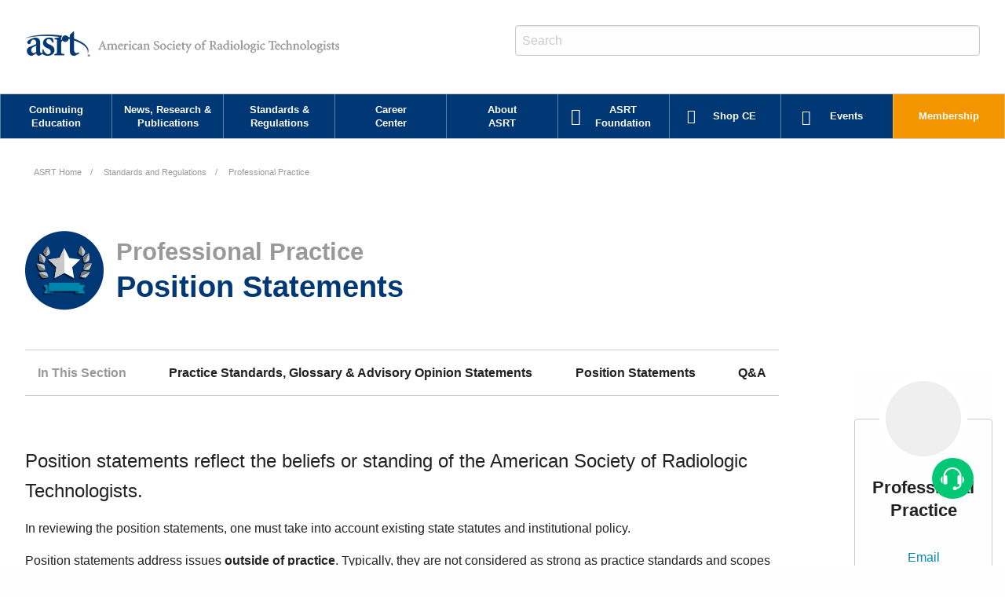

--- FILE ---
content_type: text/html; charset=utf-8
request_url: https://www.asrt.org/main/standards-and-regulations/professional-practice/position-statements
body_size: 19142
content:

<!DOCTYPE html PUBLIC "-//W3C//DTD XHTML 1.0 Transitional//EN" "http://www.w3.org/TR/xhtml1/DTD/xhtml1-transitional.dtd">
<html id="sfFrontendHtml" xmlns="http://www.w3.org/1999/xhtml">
<head><meta http-equiv="content-type" content="text/html; charset=utf-8" /><meta name="viewport" content="width=device-width, initial-scale = 1.0" /><link href="https://d35islomi5rx1v.cloudfront.net/ajax/2021.1.119/SiteMap.css" type="text/css" rel="stylesheet" class="Telerik_stylesheet" /><link href="https://d35islomi5rx1v.cloudfront.net/ajax/2021.1.119/Default/SiteMap.Default.css" type="text/css" rel="stylesheet" class="Telerik_stylesheet" /><script type="text/javascript"><!-- Google Tag Manager -->
(function(w,d,s,l,i){w[l]=w[l]||[];w[l].push({'gtm.start':
new Date().getTime(),event:'gtm.js'});var f=d.getElementsByTagName(s)[0],
j=d.createElement(s),dl=l!='dataLayer'?'&l='+l:'';j.async=true;j.src=
'https://www.googletagmanager.com/gtm.js?id='+i+dl;f.parentNode.insertBefore(j,f);
})(window,document,'script','dataLayer','GTM-PWMHSSR');
<!-- End Google Tag Manager --></script><script type="text/javascript">
<!-- Google Tag Manager -->
(function(w,d,s,l,i){w[l]=w[l]||[];w[l].push({'gtm.start':
new Date().getTime(),event:'gtm.js'});var f=d.getElementsByTagName(s)[0],
j=d.createElement(s),dl=l!='dataLayer'?'&l='+l:'';j.async=true;j.src=
'https://www.googletagmanager.com/gtm.js?id='+i+dl;f.parentNode.insertBefore(j,f);
})(window,document,'script','dataLayer','GTM-PWMHSSR');
<!-- End Google Tag Manager -->
</script><script type="text/javascript" src="https://media.asrt.org/global/scripts/jquery-3.6.0.min.js"></script><script type="text/javascript" src="https://media.asrt.org/global/scripts/jquery-migrate-3.3.2.min.js"></script><script type="text/javascript" src="https://media.asrt.org/scripts/cms/loginpill.js"></script><script type="text/javascript" src="https://media.asrt.org/scripts/cms/cmsasrtdata.js"></script><script type="text/javascript" src="https://media.asrt.org/scripts/3rdparty/oidc-client-v1.8.0.min.js"></script><link href="https://media.asrt.org/css/cms/LoginPill.css" media="all" rel="stylesheet" type="text/css" /><script type="text/javascript">
<!-- ---------- SITE FEEDBACK ---------- -->
function onclick_FeedbackLink() {
  let urlWithoutParameters = window.location.origin + window.location.pathname;
window.location.href = "https://apps.asrt.org/feedback/websitefeedback.aspx?pgurl=" + urlWithoutParameters;
}

</script><meta name="Generator" content="Sitefinity 13.3.7644.0 PU" /><link rel="canonical" href="https://www.asrt.org/main/standards-and-regulations/professional-practice/position-statements" /><meta name="viewport" content="width=device-width, initial-scale=1.0" /><script type="text/javascript">
	(function() {var _rdDeviceWidth = (window.innerWidth > 0) ? window.innerWidth : screen.width;var _rdDeviceHeight = (window.innerHeight > 0) ? window.innerHeight : screen.height;var _rdOrientation = (window.width > window.height) ? 'landscape' : 'portrait';})();
</script><link href="/Telerik.Web.UI.WebResource.axd?d=PMrIT5dOWaVYIcpFWUE4nO3Z5rsSY5yzuOK7gmKAs88G-F50f9uKNanUzxOCgn9YlUoGUNQEZ2kjuViRL9vUOGOCTPfx2156nfRBUZSV5AKagZAcOgWgvEK5YyiKerVa0&amp;t=638841048724991631&amp;compress=0&amp;_TSM_CombinedScripts_=%3b%3bTelerik.Sitefinity.Resources%2c+Version%3d13.3.7644.0%2c+Culture%3dneutral%2c+PublicKeyToken%3db28c218413bdf563%3aen%3a9fb76a12-8797-4597-b809-d08e01992e11%3a7a90d6a%3ad271177c%3adff30785" type="text/css" rel="stylesheet" /><link href="/Sitefinity/Public/ResponsiveDesign/layout_transformations.css?pageDataId=27b848d1-0c82-6490-b755-ff0000d82291&amp;pageSiteNode=26B848D1-0C82-6490-B755-FF0000D82291/6a55b9f1-d835-4420-b141-c2e880985082/SitefinitySiteMap" type="text/css" rel="stylesheet" /><link href="https://www.asrt.org/docs/default-source/global/css/chat.css?sfvrsn=10" type="text/css" rel="stylesheet" media="all" /><link href="https://media.asrt.org/css/cms/asrt-search-bar.css" type="text/css" rel="stylesheet" media="all" /><link href="https://media.asrt.org/global/css/normalize-6.min.css" type="text/css" rel="stylesheet" media="all" /><link href="https://www.asrt.org/docs/default-source/global/css/asrt.css?sfvrsn=20aa4ad0_62" type="text/css" rel="stylesheet" media="all" /><link href="https://media.asrt.org/global/css/padding.css" type="text/css" rel="stylesheet" media="all" /><title>
	ASRT Position Statements
</title></head>
<body>
    <form method="post" action="./position-statements" id="aspnetForm">
<div class="aspNetHidden">
<input type="hidden" name="ctl56_TSM" id="ctl56_TSM" value="" />
<input type="hidden" name="ctl57_TSSM" id="ctl57_TSSM" value="" />
<input type="hidden" name="__EVENTTARGET" id="__EVENTTARGET" value="" />
<input type="hidden" name="__EVENTARGUMENT" id="__EVENTARGUMENT" value="" />
<input type="hidden" name="__VIEWSTATE" id="__VIEWSTATE" value="yK4M3TfO09sMEMFU2w4iqyVoQowNN0GiuAotlK+ldwj2OjqB3SkUxDBmdbRmSc5+1a1XjeUjSbXB5l/XnNv8TQj310oIigUG5NJS4B0wAy5nRkhxvpdzL0UK4+glvcxwOr42feS69aT+CE2s9nCs5pwfKCsochk5koVkWSFb9uMzY8WpAFh2NnGF8NB64FVlzEJTp46bPcXC8AmyznTTrkkwyKXHV2CYdvCbnfBhey6UAYzC0J8HXeFizHyyxlqrQp2a9whfdgNWvR//yIUL+UBJbTYY2JRVcioB7Qg+4e+Op6RyJ38LcBJbi3I/[base64]/GI58eAfKwAlb5JYj76EZ3bfhGQJRDmNhbWs2fHppTJPNB91uNDSmB9mOKvhgd2di36+pwus40NNCwBQr7H0QA/TormAi5eKRxlcCZBpBQg1dTWK10LEb0xd/R8YxuF9xpDlFIFcBDTGVJgvmuCwwSnyRWyyoo2TBHNkXFndKSo3hrUK7i1TiOXc5nuKc1Z5GcU6QLVj+sUroZ5dSYmytHt7zbZRsPWtS2/TW9yyJ/[base64]/IQeBBBACPJMTAMB80WDphmShPbK2RpP88akZA7dKDxN4E4sp80oaPgPQ4pDrieTmGxep1TD1XLFPhGzHL5gz48xcRsDvdkmpKYKos841DBfEUUPXzA0nuz8DBca4nmhQ8AVar0FBOcRA3C+Zu34N9jTzjVFG1Q08uuovxntHhyc/W4xLR6QIGT3MlN60M3FA9v/Vmuv2LzLtrRdTP03612BhPGsVfQB4B+v+THjBXlEOlLVRi2LPAcq/2TXqeNPYbjeVR3SkJeah5MH6ohc3Z7pxom1X/o/NpxzKxosRp7jjacefbpDKErc0y9y+9GcjiVMe2hOcaGnhFqScIcLlArrntT98LY3Q3vVrHU4BDwuYFSD9sWjQbeb2Y0QbQSqCjy9fENAVcuT5FqV+LytAj2qWRxVrZGAqDbdVjhhfClbNvKqVZ4i9kIt4iI+0drWp/SxU9ulmOKiTyqtonxIRT9u9tMiV6V+9Ud5wUewlEo/DrsFJQa7QK5LJJn/gyCNypcbxblOLKNBgTlkjVN/F1elUk0Dx9WY76sRw+DF3i/P11JVZjzICPJjPflT4Ep+bTXAMttlFLjIs5AUgEv+H7jnLplZ7WJaLtn8/jSnK832Yk5xUG0JtL/U27XrHbMdWTNQA1YgvvMnuBYaB4b9eUP5eV4DadSgsi+/e4Cx07uYUTpachRdyQiNDzBBY6H6iIFSnLys0df1kw0oNuZ7L7nJxTSd/V4om381wB+c4Tnm3gQeeH5QzCtVhT25oQJWfJ7OXc0pEQ1Y1CTh09kOYOMzbKBpNBoar9DYNRKOeGZJmwJJb/aRgTn2gffQ/On5CSHRvr1ojnL4mMTHyt28F03DBN2tv/20kXxcPcJC12hZXLEj8WEKbGmHGnovBt892SiNjnPraE9yKQyNe7ka873DeFjExYoTIgJZupGEfTTvUQZ+7sApAss5gQ2qrtNEW7EikjzX8Il6OiV7SKLTRscfvCQYG4j8MrrecY8FLJPodGQtngrpvK2MQCFBvefLV9mKPhv/OiMyy+4SmW0nocmM5olttLlOY++UNECzMnkNRzmwQqETTe7o+r0uwvO2LxSRCpC7IEtmAfD0zDgiEfyQePeBwI/FAb07rEeYBwcMEJz2XFstdE4qMA79nu2V3VmDCcRb+mR9hMFfFHvGk8IS+QMjuD6EqYElwzzqM32MWYVcF8uNQ7x0tYQGN5Chk7iEqEpTwtMK0YTSSvpZ7ZR9HLsHKmNCVzV97atxKtMW/kUrMUJhqtux1xLb/vcIQ2uO32X8JsCqL85v/pojnRA/qxv+rfR1BCVpyfQVqYCLu31qb0/TNQHn5HOtqOntluyBwYu96awC+JPVHqZBnt5hXuXzCmk90q4XqaEaXq97d0mIegqxDTF/LgaoqVSoLDOnYHH1NsQ5dHKsK6lpT4R6x9AfXcg6JY97omKu+fKN08mukGhpTRS5zjTboYo1sQK9FfnLuccHlpOS9akfih91MsOnsg4RAPz94WxXQysJBeKoXhP/CxbbvG9vSF1qS8aMURVcO+me2Y2/sLw9hAK2b0qnOY4Wtki7JKn2eQ3h1MIdJu6AEbjYOOBC5bt0Be6MoVcmHYYJGw8Iae8jS3rfbweuSg07AgcZNpiLoYZz93yGgyqcRaN9SohgVggOWAtO8rUlqxk8QUhmdRN50Zwze4BazUBUkeuBlEtcfjTX2jVWA8FCS8fVHYzAYw61REpbtx0mgJIw70use6H/[base64]/5orIoubWEPsMZE3VfbldVYfob+ob0Q1RImCIGKtrh0jzHaHE8qhr1tfgAVwpWexrKaYUcoGahOpcSHCAV9J0Tsox2RARMOkZRBXtuRpMg00ydegszsMGMyGg49FtFdU47h2zENH8Y/4/p65AMtr+tRskOXNAAdsNmnKUxr2T5PuzwZDBAEnytz/XKhTo0XVq202SGy5k6nFOzxOAC1mWs24yJg9hnwmJOeyzKYVpQHBDBM02fRTXhcoHiies2+HYZ8EW0vZOAgXwHDo7FTe5Y1SPTzEhE9kITw8sod2C3cWU1RkMjajQO8foGWNPGVUm7gXcH7m8KDNqCD/Pl+domORSP6VLnEXCjs6TR9ITCZK6Ms45hIQ7E2MmvxMvo63MYX0Giw0AjDsPgRVSuElT8sPy+fumUHFbwrYki+eBAe0BGY8iRk9fW5nFivH64nVNSFDlIUs2y54qP2RrOXRiLppCH+tyRYy3NRet9F3989QB5iVkz0rCvY/hJ+sxl/RQvAdui5EWc9qtw/K3FxTbJ6aAtCKEFR/BqevTryiacYAyiW3gyZoE4K3odjidnJfGwcwmIGL4qxrH1CbZpmGqZoqIDPmRiOxw26tSPzFkqwrkXuCCCBMQ8/n35BDmgl1ARz9T+kzomOER2mDQp11ES+/sGnRd6Rcm8LijN8/wHbbvrFbem5yYuiihLK4/s1y0Gt82S3VbvvfWh7B7m/xISDiw4fsE03+E33LYsVLa+DMdv9iEZYqg/[base64]/PbdwR0vmDc2DPLQAUOCVWncIRe0mnZ4Dw3WXm9T3TgR2lOI4Y6Wv0iH1lWlhVYgn4vbE4zUR1ZJSqSz1TMbZOJvRDVn5jVC2iodcFkaklG//5kkLeN+0JXYsYmOiJCiLD7woXdrf31smloPgzW8sEabOTL6Aje9F5FIvrtMtK8yxgA6WAhRdiWre5yB/r3H1TQ/VKyWViSXrDnHlcNSMfv0v8+nsEUTn1uA7yo59QMR19dudMQdNKH6KDWcLSOKKQ7YEqDGCDqOV0iunzXaqpsjiEi2VlaODoZ3S2Oal9kCwXcM3cIp0fOoBhCcrqW0lao/PZCnC7IHZ0Z1bYKXx4tkOEItCbadA8ruwKT3LRxSv3DgTRMJRFGSl/Vm/l9HgzV4CvWGU/KAUnOsRVDbb8aHlOxcEqP68LdBOgH/ML7tMVo/wuDicDgGidhT0Hn9lZIgI9DmzFbBVWB/spAZ8BrYDsshBu3C+TQJ13AnTJE9G73TerfHkPXeWN0fyShH1G8OUkEosPjEIPR0WnQh/tgrzhK7XW73mSI5nvtbs6IQgho4Rl05l6nQEP6jgpltzfGhYMCjWtCbVZXwn4vrcnOEXOUWVAp6AAqanpE/wxRjA04Gs5CwWf2kinEC0YXzdXZ0MD2pUBa2mNXeKSGBCB6of6QoOmgzwQyr/qLB0qHNCFDmg/tWtWm1C5LJRUadd98ljX89/5m8l7aepxeVuM+W2hkYzL2kMAuFDb2K5Zm1+FLGR62pbVQA2sRt7ioLvwLsocOKl/3HGqe/kb+d2htq0MGN/i21VBCzeWzsQJPwE+/V6prDE0wHsA3o1RtLjfTWC2zFixFFfDU9ZGFjyh8jY0/5HChMCodseou9rT/LPNoGxWr8ZZ+yWIL2p7aFFrNgohe28WlkOM58TIYtQdiwscUj7k6iVIuYyby27ecn4J8dLtO6DFiefvFAotHbC0FyvMx2rb5uJgvsmt34V0d2McZU/wKW2HM0xv+9BzO0bOKVn0r4ct3tWvAIhT3/ZBoMwQHtnaPDDyE98KQ2y+rul7lJnvf67DGcx4kTu+0m2Gog+15N4DlWsMI5DBpT9hsV12To4Sy0937zgXQGYNOm6rHm6ipInvxhs8IjJb7RF9FH3+pVXP+eVL3pMEcF1GAWQ4YUgUhGIHAWGrJREOpI8xMzMm4L2Ko7h/S7CX+Vip8LgwieHJQ82Z50VD7F2GNIRQZA20AHFpgeM//uJDTRkYFD21dHphHVdYuxPm8pFcytKBPccitCjvcMHFUU1b0LtRFYY6IgdOj/eBCPKXRl/FZ00yP4m0q6D+lV1bBh8gkEwsihgX7hqE2ONMW3GxKLQv/GT8FjdeK9iP83+vfcltwh5+UC7WvW1bZkUxIRdTPQbxAbsuzCGW5pD0BuQopIY9I5H9QOlsVMNR8JfFeQKFfG3YC0JzxvULiR+7l9n83b9D1Er/bpBOOjadZbLuBjTMqT8cIHoutkHjI1LnRZKEopbfOJkFUWn7YDDB86B0Ky9WsH83nimgtBevNRJgaXQ8w4/w0JNXf7bYjo97vxzXpswhvSWjX/[base64]/WQFRDhHwhe9AxSntE0gathUeIpjJjyEhvckW8VNC/xbvfd4g+TzDw3TQlXubi+6Hxk5NZ2IbFrKyp9NKFpZdxblJXq7Y5yxTKJUfJBiFQxtEI2jRJ6AAACxhYo1DcYEviDFuAYbGf7K4gOVRqEVFnp0DThvZLeC6IGcu42WJLksVKCbc9FtGD/RR6op69yMhRNfNZU547yJGKQl1eW1pKz1RfN5+l3VcXrYqyoNfRzAPQ1ASutmaNqsr/14rjFSHWhLAs8l3QI/H36nqJQqldE0w7mQHpiyt8L//allYeWwWhJxBa5XT9d8AO+3LRJNjUhr" />
</div>

<script type="text/javascript">
//<![CDATA[
var theForm = document.forms['aspnetForm'];
if (!theForm) {
    theForm = document.aspnetForm;
}
function __doPostBack(eventTarget, eventArgument) {
    if (!theForm.onsubmit || (theForm.onsubmit() != false)) {
        theForm.__EVENTTARGET.value = eventTarget;
        theForm.__EVENTARGUMENT.value = eventArgument;
        theForm.submit();
    }
}
//]]>
</script>


<script src="https://ajax.aspnetcdn.com/ajax/4.6/1/WebForms.js" type="text/javascript"></script>
<script type="text/javascript">
//<![CDATA[
window.WebForm_PostBackOptions||document.write('<script type="text/javascript" src="/WebResource.axd?d=pynGkmcFUV13He1Qd6_TZDjZ-L46pNDVM8QT5iXKb_pTUx9r7xUzH44JJ0bcsrExKuWNVVh0f3CAkYczNydDIg2&amp;t=638901526312636832"><\/script>');//]]>
</script>



<script type="text/javascript">
//<![CDATA[
var __cultureInfo = {"name":"en","numberFormat":{"CurrencyDecimalDigits":2,"CurrencyDecimalSeparator":".","IsReadOnly":true,"CurrencyGroupSizes":[3],"NumberGroupSizes":[3],"PercentGroupSizes":[3],"CurrencyGroupSeparator":",","CurrencySymbol":"$","NaNSymbol":"NaN","CurrencyNegativePattern":0,"NumberNegativePattern":1,"PercentPositivePattern":1,"PercentNegativePattern":1,"NegativeInfinitySymbol":"-∞","NegativeSign":"-","NumberDecimalDigits":2,"NumberDecimalSeparator":".","NumberGroupSeparator":",","CurrencyPositivePattern":0,"PositiveInfinitySymbol":"∞","PositiveSign":"+","PercentDecimalDigits":2,"PercentDecimalSeparator":".","PercentGroupSeparator":",","PercentSymbol":"%","PerMilleSymbol":"‰","NativeDigits":["0","1","2","3","4","5","6","7","8","9"],"DigitSubstitution":1},"dateTimeFormat":{"AMDesignator":"AM","Calendar":{"MinSupportedDateTime":"\/Date(-62135596800000)\/","MaxSupportedDateTime":"\/Date(253402300799999)\/","AlgorithmType":1,"CalendarType":1,"Eras":[1],"TwoDigitYearMax":2049,"IsReadOnly":true},"DateSeparator":"/","FirstDayOfWeek":0,"CalendarWeekRule":0,"FullDateTimePattern":"dddd, MMMM d, yyyy h:mm:ss tt","LongDatePattern":"dddd, MMMM d, yyyy","LongTimePattern":"h:mm:ss tt","MonthDayPattern":"MMMM d","PMDesignator":"PM","RFC1123Pattern":"ddd, dd MMM yyyy HH\u0027:\u0027mm\u0027:\u0027ss \u0027GMT\u0027","ShortDatePattern":"M/d/yyyy","ShortTimePattern":"h:mm tt","SortableDateTimePattern":"yyyy\u0027-\u0027MM\u0027-\u0027dd\u0027T\u0027HH\u0027:\u0027mm\u0027:\u0027ss","TimeSeparator":":","UniversalSortableDateTimePattern":"yyyy\u0027-\u0027MM\u0027-\u0027dd HH\u0027:\u0027mm\u0027:\u0027ss\u0027Z\u0027","YearMonthPattern":"MMMM yyyy","AbbreviatedDayNames":["Sun","Mon","Tue","Wed","Thu","Fri","Sat"],"ShortestDayNames":["Su","Mo","Tu","We","Th","Fr","Sa"],"DayNames":["Sunday","Monday","Tuesday","Wednesday","Thursday","Friday","Saturday"],"AbbreviatedMonthNames":["Jan","Feb","Mar","Apr","May","Jun","Jul","Aug","Sep","Oct","Nov","Dec",""],"MonthNames":["January","February","March","April","May","June","July","August","September","October","November","December",""],"IsReadOnly":true,"NativeCalendarName":"Gregorian Calendar","AbbreviatedMonthGenitiveNames":["Jan","Feb","Mar","Apr","May","Jun","Jul","Aug","Sep","Oct","Nov","Dec",""],"MonthGenitiveNames":["January","February","March","April","May","June","July","August","September","October","November","December",""]},"eras":[1,"A.D.",null,0]};//]]>
</script>

<script src="https://ajax.aspnetcdn.com/ajax/4.6/1/MicrosoftAjax.js" type="text/javascript"></script>
<script type="text/javascript">
//<![CDATA[
(window.Sys && Sys._Application && Sys.Observer)||document.write('<script type="text/javascript" src="/ScriptResource.axd?d=NJmAwtEo3Ipnlaxl6CMhvsKOlyGFgqQluIZUX9KjEPTkqYIXf5LbqIiDb9ORYHy7-bCcgg-jO2oyZwwCqd7k8-7a697OpIQDBiJRSxhcvSFQpLbOvGTAOFor8mXTIzGlbbDoqEtLuVFs89sTuzflPU5mINTxFegVXRqbASc9d5A1&t=345ad968"><\/script>');//]]>
</script>

<script src="https://ajax.aspnetcdn.com/ajax/4.6/1/MicrosoftAjaxWebForms.js" type="text/javascript"></script>
<script type="text/javascript">
//<![CDATA[
(window.Sys && Sys.WebForms)||document.write('<script type="text/javascript" src="/ScriptResource.axd?d=dwY9oWetJoJoVpgL6Zq8OFwZvMIuHQ7Pr6vYWkf1EqggnKLTjmMll-HfaA_ttYMgWAw9q6VXrnS_LwR3mVg04CqyOMLhzEI-hMmM6Ly7NTLdSNtNKkfMqLE3P5JdkCtu-QBjVFN0QCJqXaLtL5ODZ5v3nkTWSJ6CV-u9VNGwLIs1&t=345ad968"><\/script>');//]]>
</script>

<script src="https://code.jquery.com/jquery-3.5.1.min.js" type="text/javascript"></script>
<script src="https://code.jquery.com/jquery-migrate-1.2.1.min.js" type="text/javascript"></script>
<script src="/Telerik.Web.UI.WebResource.axd?_TSM_HiddenField_=ctl56_TSM&amp;compress=0&amp;_TSM_CombinedScripts_=%3b%3bTelerik.Sitefinity%2c+Version%3d13.3.7644.0%2c+Culture%3dneutral%2c+PublicKeyToken%3db28c218413bdf563%3aen%3abee6f6c8-f69a-4a5a-b8d2-ef217e3b2610%3a721addc" type="text/javascript"></script>
<script src="https://d2i2wahzwrm1n5.cloudfront.net/ajax/2021.1.119/Common/Core.js" type="text/javascript"></script>
<script src="https://d2i2wahzwrm1n5.cloudfront.net/ajax/2021.1.119/Common/jQuery.js" type="text/javascript"></script>
<script src="https://d2i2wahzwrm1n5.cloudfront.net/ajax/2021.1.119/ListView/RadListViewScripts.js" type="text/javascript"></script>
<script src="/Telerik.Web.UI.WebResource.axd?_TSM_HiddenField_=ctl56_TSM&amp;compress=0&amp;_TSM_CombinedScripts_=%3b%3bTelerik.Sitefinity%2c+Version%3d13.3.7644.0%2c+Culture%3dneutral%2c+PublicKeyToken%3db28c218413bdf563%3aen%3abee6f6c8-f69a-4a5a-b8d2-ef217e3b2610%3a41f6c3a7" type="text/javascript"></script>
<script src="https://d2i2wahzwrm1n5.cloudfront.net/ajax/2021.1.119/SiteMap/RadSiteMap.js" type="text/javascript"></script>
<script src="/Telerik.Web.UI.WebResource.axd?_TSM_HiddenField_=ctl56_TSM&amp;compress=0&amp;_TSM_CombinedScripts_=%3b" type="text/javascript"></script>
<div class="aspNetHidden">

	<input type="hidden" name="__VIEWSTATEGENERATOR" id="__VIEWSTATEGENERATOR" value="8EFDAADF" />
	<input type="hidden" name="__EVENTVALIDATION" id="__EVENTVALIDATION" value="Qn9kBq9A9P0G1bKHaJtAkyGy0zhI0wrHK6uv8t4GxqsOtITs5mpO5cRNAdSw0J0A3mZoycTwDM/A7hxjIFxdH6gmhNSRfyH4TVesfvEN2sNp4+b22eBAp3WvlUQHTe3v5CmyNsZFq12f2ymtbHvQhkBBvYWtmiJ9hKD/fR95Y3w=" />
</div><script type="text/javascript">
//<![CDATA[
Sys.WebForms.PageRequestManager._initialize('ctl56', 'aspnetForm', [], [], [], 90, '');
//]]>
</script>
<input type="hidden" name="ctl56" id="ctl56" />
<script type="text/javascript">
//<![CDATA[
Sys.Application.setServerId("ctl56", "ctl56");
Sys.Application._enableHistoryInScriptManager();
//]]>
</script>




        <div id="PublicWrapper" class="sfPublicWrapper">        
            <div class="sf_cols ">
    <div class="sf_colsOut sf_1col_1_100" data-placeholder-label="Page Scripts" style="width: 100%;">
        <div id="TBCFD9DD5046_Col00" class="sf_colsIn sf_1col_1in_100">
            
        </div>
    </div>
</div><div class="sf_cols off-canvas-wrapper">
    <div class="sf_colsOut sf_1col_1_100" data-placeholder-label="off-canvas-wrapper">
        <div id="TBCFD9DD5001_Col00" class="sf_colsIn sf_1col_1in_100"><div class="sf_cols off-canvas-content">
    <div class="sf_colsOut sf_1col_1_100" data-placeholder-label="off-canvas-content">
        <div id="TBCFD9DD5003_Col00" class="sf_colsIn sf_1col_1in_100"><div class="sf_cols site_callout">
    <div class="sf_colsOut sf_1col_1_100" data-placeholder-label="Sitewide Callout">
        <div id="T4A63256A017_Col00" class="sf_colsIn sf_1col_1in_100"><div class='sfContentBlock'><!-- JOIN BUTTON -->
<div class="joinbtnsmscrn"><a class="button orange expanded" href="https://APPS.ASRT.ORG/JoinRenew/JoinRenew.aspx">Join ASRT</a></div>
<style type="text/css">
    /* Show Join Button on Small Screen only */
    .joinbtnsmscrn {
    display: none;
    }
    @media screen and (max-width: 767px) {
    .joinbtnsmscrn {
    display: block;
    }
    .joinbtnsmscrn .button {
    border-radius: 0;
    margin: 0 0 0.25em 0;
    padding: 0.75em;
    text-align: center;
    }
    }
</style>

</div>
            
        </div>
    </div>
</div><div class="sf_cols site-callout-container">
    <div class="sf_colsOut sf_1col_1_100 row" style="width: 100%;" data-placeholder-label="CALLOUT">
        <div id="T434F14AF020_Col00" class="sf_colsIn sf_1col_1in_100"><div>
	<!-- 2021.1.119.45 -->
        <div class="sfexpandedListWrp">
            
        
                <ul class="sflistList sflist">
                    
                </ul>
            <input id="T434F14AF021_ctl00_ctl00_ctl00_listsControl_ctrl0_listItemsControl_ClientState" name="T434F14AF021_ctl00_ctl00_ctl00_listsControl_ctrl0_listItemsControl_ClientState" type="hidden" /><span id="T434F14AF021_ctl00_ctl00_ctl00_listsControl_ctrl0_listItemsControl" style="display:none;"></span>
    
        </div>
    <input id="T434F14AF021_ctl00_ctl00_ctl00_listsControl_ClientState" name="T434F14AF021_ctl00_ctl00_ctl00_listsControl_ClientState" type="hidden" /><span id="T434F14AF021_ctl00_ctl00_ctl00_listsControl" style="display:none;"></span>

<span></span>
</div>
            
        </div>
    </div>
</div><div class="sf_cols header">
    <div class="sf_colsOut sf_1col_1_100" data-placeholder-label="Header">
        <div id="T434F14AF001_Col00" class="sf_colsIn sf_1col_1in_100"><div class="sf_cols row">
    <div class="sf_colsOut sf_2cols_1_50 logo" data-placeholder-label="Logo">
        <div id="T434F14AF002_Col00" class="sf_colsIn sf_2cols_1in_50" style="margin: 0px;"><div>
	
        <div class="sfexpandedListWrp">
            
        
                <ul class="sflistList sflist">
                    
                <li class="sflistListItem sflistitem" data-sf-provider='OpenAccessDataProvider'  data-sf-id='2eae2cd1-0c82-6490-b755-ff0000d82291' data-sf-type="Telerik.Sitefinity.Lists.Model.ListItem">
                    <div class="sflistItemContent sfcontent" data-sf-field="Content" data-sf-ftype="LongText">
                        <div class="column mainlogo">
<!--- ---------- LARGE VIEW ---------- -->
<a href="https://www.asrt.org"><img class="show-for-large asrtlogo_full" alt="ASRT logo" src="/images/default-source/Logos/asrt_4clogo_horz_400x32.png?sfvrsn=a2e079d0_8" /></a>
<!-- ---------- MEDIUM/SMALL VIEW ---------- -->
<a href="https://www.asrt.org"><img class="hide-for-large asrtlogo_small" alt="ASRT logo" src="/images/default-source/logos/logo_asrt_125x50.png?sfvrsn=d03105d0_4" /></a>
</div>
                    </div>
                </li>
            
                </ul>
            <input id="T4A63256A014_ctl00_ctl00_ctl00_listsControl_ctrl0_listItemsControl_ClientState" name="T4A63256A014_ctl00_ctl00_ctl00_listsControl_ctrl0_listItemsControl_ClientState" type="hidden" /><span id="T4A63256A014_ctl00_ctl00_ctl00_listsControl_ctrl0_listItemsControl" style="display:none;"></span>
    
        </div>
    <input id="T4A63256A014_ctl00_ctl00_ctl00_listsControl_ClientState" name="T4A63256A014_ctl00_ctl00_ctl00_listsControl_ClientState" type="hidden" /><span id="T4A63256A014_ctl00_ctl00_ctl00_listsControl" style="display:none;"></span>

<span></span>
</div>
            
        </div>
    </div>
    <div class="sf_colsOut sf_2cols_2_50 login" data-placeholder-label="Login">
        <div id="T434F14AF002_Col01" class="sf_colsIn sf_2cols_2in_50" style="margin: 0px 0px 0px 16px;">


<div>
    <div class="off-canvas position-right" id="offCanvas" data-off-canvas>

        <div id="cheeseburgerMenu"></div>

    </div>
</div>

<div>

    <div class="headerRight">

        <div class="innerLeft">
            <!-- KACE 2088 HTML from Web Team for Search (TFS 36967) -->
            <div class="search-container hide-for-small-only">
                <input placeholder="Search" type="text" class="search-text-box" id="searchInput" onkeypress="javascript: if (event.keyCode == '13') { var searchValue = document.getElementById('searchInput').value; var searchQuery = '/search?q=' + searchValue; window.location = searchQuery; return false; }">
            </div>
            <!-- End of KACE 2088 HTML from Web Team for Search (TFS 36967) -->
            <div id="pillStatusUnknown" class="pill">
                <div class="Icon">
                    <div class="user-icon">
                        <i class="fa fa-user"></i>
                    </div>
                </div>
            </div>
            <div id="pillNotLoggedIn" class="pill is-hidden">
                <div class="Icon">
                    <div class="user-icon">
                        <i class="fa fa-user"></i>
                    </div>
                </div>
                <div class="LogIn">
                    <a href="/main/standards-and-regulations/professional-practice/position-statements/LogIn/">Log In</a>
                </div>
                <div class="usermenupopover">
                    <div class="usermenupopover_trig">
                        <div class="DownArrow">
                            <i class="fa fa-caret-down"></i>
                        </div>
                        <div class="usermenupopover_content">
                            <ul class="mnuser">
                                <li>
                                    <a href="/main/standards-and-regulations/professional-practice/position-statements/LogIn/">Log In</a>
                                </li>
                                <li>
                                    <a href="https://asrt.org/PreRegistration">New To ASRT?</a>
                                </li>
                                <li>
                                    <a href="https://apps.asrt.org/JoinRenew/JoinRenew.aspx">Join ASRT</a>
                                </li>
                            </ul>
                        </div>
                    </div>

                </div>
            </div>

            <div id="pillLoggedIn" class="pill is-hidden">
                <div class="Icon">
                    <div class="user-icon">
                        <i class="fa fa-user"></i>
                    </div>
                </div>
                <div class="LogIn">
                    Hello&nbsp;<b><span id="longDisplayName" class="hide-for-small-only"></span><span class="show-for-small-only" id="shortDisplayName"></span></b>
                </div>
                <div class="usermenupopover">
                    <div class="usermenupopover_trig">
                        <div class="DownArrow">
                            <i class="fa fa-caret-down"></i>
                        </div>
                        <div class="usermenupopover_content">
                            <ul class="mnuser">
                                <li>
                                    <span class="fs-125 fw-600" id="fullName">

                                    </span>
                                </li>
                                <li>Member ID&nbsp;<span id="memberId"></span></li>
                                <li>
                                    <a href="https://apps.asrt.org/profile/profile.aspx">
                                        Profile
                                        <div class="progressBar" id="progressBar">

                                        </div>
                                    </a>
                                </li>
                                <li>
                                    <a href="https://apps.asrt.org/MyAsrt/MyAsrt.aspx">My ASRT</a>
                                </li>
                                <li>
                                    <a Style="color:red" href="/main/standards-and-regulations/professional-practice/position-statements/LogOut/">Logout</a>
                                </li>
                            </ul>
                        </div>
                    </div>

                </div>
            </div>
        </div>

        <div class="innerRight">
            <div class='column'>
                <div class='login_widget'>
                    <span class='burgertrigger' role='menuitem'>
                        <a aria-controls='offCanvasRight' aria-expanded='false' data-toggle='offCanvas'><em class='fa fa-bars'></em></a>
                    </span>
                </div>
            </div>
        </div>
    </div>
    
</div>
            
        </div>
    </div>
</div><div class="sf_cols mainnav show-for-large">
    <div class="sf_colsOut sf_1col_1_100 row" data-placeholder-label="Main Navigation">
        <div id="T4A63256A003_Col00" class="sf_colsIn sf_1col_1in_100"><div>
	
        <div class="sfexpandedListWrp">
            
        
                <ul class="sflistList sflist">
                    
                <li class="sflistListItem sflistitem" data-sf-provider='OpenAccessDataProvider'  data-sf-id='5a195bd1-0c82-6490-b755-ff0000d82291' data-sf-type="Telerik.Sitefinity.Lists.Model.ListItem">
                    <div class="sflistItemContent sfcontent" data-sf-field="Content" data-sf-ftype="LongText">
                        <div class="top-bar expanded">
<ul class="dropdown menu" data-dropdown-menu="mainmenupublic" role="menubar">
    <li role="menuitem" class="is-dropdown-submenu-parent opens-right" aria-haspopup="true" aria-label="Item 1" data-is-click="false">
    <a href="https://www.asrt.org/main/continuing-education">Continuing Education</a>
    <ul class="menu submenu is-dropdown-submenu first-sub vertical" role="menu">
        <li><a href="https://www.asrt.org/main/continuing-education/earn-ce">Earn CE Credits</a></li>
        <li><a href="https://www.asrt.org/main/continuing-education/track-ce-credits">Track CE Credits</a></li>
        <li><a href="https://www.asrt.org/main/continuing-education/asrt-request-for-approval-information">Request
        for CE Approval</a></li>
    </ul>
    </li>
    <li role="menuitem" class="is-dropdown-submenu-parent opens-right" aria-haspopup="true" aria-label="Item 2" data-is-click="false">
    <a href="https://www.asrt.org/main/news-publications">News, Research &amp; <br />
    Publications</a>
    <ul class="menu submenu is-dropdown-submenu first-sub vertical" role="menu">
        <li><a href="https://www.asrt.org/main/news-publications/news">News Room</a></li>
        <li><a href="https://www.asrt.org/main/news-publications/research">Research</a></li>
        <li><a href="https://www.asrt.org/main/news-publications/publications">Publications</a></li>
        <li><a href="https://www.asrt.org/radposition">The Rad Position Podcast</a></li>
    </ul>
    </li>
    <li><a href="/main/standards-and-regulations">Standards &amp; Regulations</a>
    <ul class="menu submenu is-dropdown-submenu first-sub vertical" role="menu">
        <li><a href="/main/standards-and-regulations/professional-practice">Professional Practice</a></li>
        <li><a href="/main/standards-and-regulations/legislation-regulations-and-advocacy">Legislation,
        Regulations <br />
        &amp; Advocacy</a></li>
    </ul>
    </li>
    <li><a href="https://www.asrt.org/main/career-center">Career<br />
    Center</a>
    <ul role="menu" class="menu submenu is-dropdown-submenu first-sub vertical">
        <li><a href="https://www.asrt.org/main/career-center/careers-in-radiologic-technology">Careers in
        Radiologic Technology</a></li>
        <li><a href="https://www.asrt.org/main/career-center/plan-your-career" target="_blank" title="ASRT Member Exclusive">Plan Your Career</a></li>
        <li><a href="https://www.asrt.org/jobbank">JobBank&reg;</a></li>
        <li><a href="https://apps.asrt.org/CareerCenter/SalaryEstimator.aspx" title="ASRT Member Exclusive">Salary Estimator</a></li>
    </ul>
    </li>
    <li><a href="https://www.asrt.org/main/about-asrt">About <br />
    ASRT</a>
    <ul class="menu submenu is-dropdown-submenu first-sub vertical" role="menu">
        <li><a href="https://www.asrt.org/main/about-asrt/mission-vision">Who We Are</a></li>
        <li><a href="https://www.asrt.org/main/about-asrt/asrt-governance">Governance, Chapters <br />
        &amp; Affiliates</a></li>
        <li><a href="https://www.asrt.org/main/about-asrt/museum-and-archives">Museum &amp; Archives</a></li>
        <li><a href="https://www.asrt.org/main/about-asrt/careers-at-asrt">Careers at ASRT</a></li>
        <li><a href="https://www.asrt.org/main/about-asrt/advertising">Advertising &amp; Sponsorship</a></li>
        <li><a href="https://www.asrt.org/main/about-asrt/contact">Contact Us</a></li>
    </ul>
    </li>
    <li class="mnu_fdn"><a href="https://www.asrt.org/foundation">ASRT Foundation</a></li>
    <li class="mnu_store"><a href="https://APPS.ASRT.ORG/store.redirect">Shop CE</a></li>
    <li class="mnu_events"><a href="https://www.asrt.org/events-and-conferences">Events</a></li>
    <li><a href="/membership/membership-categories/active-member">Membership</a>
    <ul class="menu submenu is-dropdown-submenu first-sub vertical" role="menu">
        <li><a href="https://apps.asrt.org/JoinRenew/JoinRenew.aspx">Join or Renew</a></li>
        <li><a href="https://apps.asrt.org/MyAsrt/MyAsrt.aspx" title="ASRT Member Exclusive">My ASRT</a></li>
        <li><a href="/membership/member-benefits">Member Benefits</a></li>
        <li><a href="/membership">Membership Categories</a></li>
    </ul>
    </li>
</ul>
</div>
                    </div>
                </li>
            
                </ul>
            <input id="T4A63256A020_ctl00_ctl00_ctl00_listsControl_ctrl0_listItemsControl_ClientState" name="T4A63256A020_ctl00_ctl00_ctl00_listsControl_ctrl0_listItemsControl_ClientState" type="hidden" /><span id="T4A63256A020_ctl00_ctl00_ctl00_listsControl_ctrl0_listItemsControl" style="display:none;"></span>
    
        </div>
    <input id="T4A63256A020_ctl00_ctl00_ctl00_listsControl_ClientState" name="T4A63256A020_ctl00_ctl00_ctl00_listsControl_ClientState" type="hidden" /><span id="T4A63256A020_ctl00_ctl00_ctl00_listsControl" style="display:none;"></span>

<span></span>
</div>
            
        </div>
    </div>
</div>
            
        </div>
    </div>
</div><div class="sf_cols main">
    <div class="sf_colsOut sf_1col_1_100" data-placeholder-label="Main Content" style="width: 100%;">
        <div id="TBCFD9DD5009_Col00" class="sf_colsIn sf_1col_1in_100"><div class="sf_cols row">
    <div class="sf_colsOut sf_1col_1_100" style="width: 100%;">
        <div id="T4A63256A007_Col00" class="sf_colsIn sf_1col_1in_100"><div class="sf_cols navdeux">
    <div class="sf_colsOut sf_1col_1_100 column bcrumb" data-placeholder-label="Secondary Navigation" style="width: 100%;">
        <div id="T4A63256A018_Col00" class="sf_colsIn sf_1col_1in_100"><div id="T4A63256A019">
	

<div class="sfBreadcrumbWrp">
    <span id="T4A63256A019_ctl00_ctl00_BreadcrumbLabel" class="sfBreadcrumbLabel" style="display:none;"></span>
    <div id="T4A63256A019_ctl00_ctl00_Breadcrumb" class="RadSiteMap RadSiteMap_Default">
		<ul class="rsmFlow rsmLevel rsmOneLevel">
			<li class="rsmItem sfBreadcrumbNavigation"><a class="rsmLink" href="../../../home" title="ASRT is the leading professional association for the medical imaging and radiation therapy community offering ARRT-accepted continuing education credits, advocacy, research, and career and salary information for radiologic technology professionals.">ASRT Home</a><span class='sfBreadcrumbNodeSeparator'>/</span></li> <li class="rsmItem sfBreadcrumbNavigation"><a class="rsmLink" href="../../standards-and-regulations" title="Keep up with the latest professional standards and state and federal regulations that relate to radiologic technology practice and careers.">Standards and Regulations</a><span class='sfBreadcrumbNodeSeparator'>/</span></li> <li class="rsmItem sfBreadcrumbNavigation"><a class="rsmLink" href="../professional-practice" title="Find out everything you need to know about practice standards for registered technologists and read ASRT’s position statements.">Professional Practice</a></li>
		</ul><input id="T4A63256A019_ctl00_ctl00_Breadcrumb_ClientState" name="T4A63256A019_ctl00_ctl00_Breadcrumb_ClientState" type="hidden" />
	</div>
</div>
</div>
            
        </div>
    </div>
</div><div class="sf_cols page-content">
    <div class="sf_colsOut sf_1col_1_100" data-placeholder-label="CONTENT">
        <div id="T4A63256A009_Col00" class="sf_colsIn sf_1col_1in_100"><div class="sf_cols">
    <div class="sf_colsOut sf_1col_1_100" data-placeholder-label="Page Heading">
        <div id="TD33D3EA9003_Col00" class="sf_colsIn sf_1col_1in_100"><div class='sfContentBlock'><div class="column">
<div class="media-object">
<div class="media-object-section middle">
<div class="thumbnail">
<img src="/images/default-source/legislative-review/large-gdt_ic_web_profpract.png?sfvrsn=af012dd0_0" alt="Professional Practice" class="pghd_img" /></div>
</div>
<div class="media-object-section middle">
<h1><small>Professional Practice</small> <br />
Position Statements</h1>
</div>
</div>
</div>

</div>
            
        </div>
    </div>
</div><div class="sf_cols">
    <div class="sf_colsOut sf_2cols_1_67" style="width: 80%;">
        <div id="TD33D3EA9002_Col00" class="sf_colsIn sf_2cols_1in_67" style="margin: 0px;"><div>
	
        <div class="sfexpandedListWrp">
            
        
                <ul class="sflistList sflist">
                    
                <li class="sflistListItem sflistitem" data-sf-provider='OpenAccessDataProvider'  data-sf-id='438849d1-0c82-6490-b755-ff0000d82291' data-sf-type="Telerik.Sitefinity.Lists.Model.ListItem">
                    <div class="sflistItemContent sfcontent" data-sf-field="Content" data-sf-ftype="LongText">
                        <style>
    ul.sflistList.sflist {
    margin: 0rem !important;
    }
    .in-this-section-container {
    padding: 0rem 2rem 2rem 2rem;
    }
    .in-this-section {
    border-top: 1px solid #ccc;
    border-bottom: 1px solid #ccc;
    padding: 1rem 1rem !important;
    display: flex;
    justify-content: space-between;
    position: relative;
    }
    .nav-title {
    display: flex;
    justify-content: space-between;
    color: #999;
    font-weight: 600;
    }
    .ITS-icon {
    display: none !important;
    }
    .nav-item a {
    color: #222;
    font-weight: 600;
    }
    @media (max-width: 1100px) {
    .ITS-icon {
    display: inline-block !important;
    transition: 350ms;
    margin-top: 0.1rem;
    }
    .in-this-section {
    flex-direction: column;
    }
    .nav-title {
    cursor: pointer;
    }
    .nav-item {
    height: 0rem;
    overflow: hidden;
    opacity: 0;
    }
    .in-this-section {
    padding: 1rem 0rem !important;
    }
    .in-this-section.expanded .nav-item {
    height: auto;
    padding: 0.5rem 1rem;
    opacity: 1;
    transition: opacity 350ms;
    }
    .in-this-section.expanded .ITS-icon {
    transform: rotate(180deg);
    transition: 350ms;
    }
    .in-this-section.expanded .nav-title {
    margin-bottom: 1rem;
    }
    }
</style>
<div class="column in-this-section-container">
<nav id="sectionNav" class="column small-12 in-this-section">
<div id="ITSnavTitle" class="nav-title">
<span>In This Section</span>
<em class="fa fa-chevron-down ITS-icon" aria-hidden="true"></em>
</div>
<div class="nav-item">
<a href="https://www.asrt.org/main/standards-and-regulations/professional-practice/practice-standards">Practice Standards, Glossary &amp; Advisory Opinion Statements</a>
</div>
<div class="nav-item">
<a href="https://www.asrt.org/main/standards-and-regulations/professional-practice/position-statements">Position Statements</a>
</div>
<div class="nav-item">
<a href="https://www.asrt.org/main/standards-and-regulations/professional-practice/questions">Q&amp;A</a>
</div>
</nav>
</div>
                    </div>
                </li>
            
                </ul>
            <input id="C021_ctl00_ctl00_ctl00_listsControl_ctrl0_listItemsControl_ClientState" name="C021_ctl00_ctl00_ctl00_listsControl_ctrl0_listItemsControl_ClientState" type="hidden" /><span id="C021_ctl00_ctl00_ctl00_listsControl_ctrl0_listItemsControl" style="display:none;"></span>
    
        </div>
    <input id="C021_ctl00_ctl00_ctl00_listsControl_ClientState" name="C021_ctl00_ctl00_ctl00_listsControl_ClientState" type="hidden" /><span id="C021_ctl00_ctl00_ctl00_listsControl" style="display:none;"></span>

<span></span>
</div><div class="sf_cols">
    <div class="sf_colsOut sf_1col_1_100">
        <div id="TD33D3EA9004_Col00" class="sf_colsIn sf_1col_1in_100"><div class="sf_cols section">
    <div class="sf_colsOut sf_1col_1_100 " style="width: 100%;">
        <div id="C004_Col00" class="sf_colsIn sf_1col_1in_100"><div class='sfContentBlock'><div class="columns small-12">
<p class="lead">Position statements reflect the beliefs or standing of the American Society of Radiologic Technologists.</p>
<p>In reviewing the position statements, one must take into account existing state statutes and institutional policy.</p>
<p>Position statements address issues <strong>outside of practice</strong>. Typically, they are not considered as strong as practice standards and scopes of practice.</p>
<p>When a practice issue is addressed in multiple documents &mdash; such as a position statement and a practice standard or a scope of practice &mdash; the organization runs the risk of inconsistency in defining practice for the profession. <strong>Practice-specific issues</strong> are best addressed in scope of practice, practice standards or by issuing an advisory opinion statement.</p>
</div>

</div><div class='sfContentBlock'><div class="columns small-12 medium-6 small-centered">
<div class="center">
<a class="button large expanded" href="https://www.asrt.org/main/standards-and-regulations/professional-practice/position-statements-online">ASRT Position Statements</a>
</div>
</div>

</div><div class='sfContentBlock'><div class="clear">&nbsp;</div>

</div>
            
        </div>
    </div>
</div>
            
        </div>
    </div>
</div>
            
        </div>
    </div>
    <div class="sf_colsOut sf_2cols_2_33 rightsidebar column" data-placeholder-label="Sidebar" style="width: 20%;">
        <div id="TD33D3EA9002_Col01" class="sf_colsIn sf_2cols_2in_33" style="margin: 0px 16px 0px 32px;"><div class="sf_cols">
    <div class="sf_colsOut sf_1col_1_100">
        <div id="C001_Col00" class="sf_colsIn sf_1col_1in_100"><div class='sfContentBlock'><div class="card contactcard">
<div class="center">
<div class="card-divider">
<em class="fa fa-address-card-o" aria-hidden="true"></em>
</div>
<div class="card-section">
<h4>Professional Practice</h4>
<p>
<em class="fa fa-envelope" aria-hidden="true"></em>
<br />
<a class="noIcon" href="/cdn-cgi/l/email-protection#c696b4a7a5b2afa5a386a7b5b4b2e8a9b4a1f9b5b3a4aca3a5b2fb96b4a9a0a3b5b5afa9a8a7aae696b4a7a5b2afa5a3e68fa8b7b3afb4bf">Email</a>
</p>
<!-- <p>
        <em class="fa fa-phone" aria-hidden="true"></em>
        <br />
        800-444-2778
        <br />
        Ext. 1368
      </p> -->
</div>
</div>
</div>

</div><div class='sfContentBlock'><div class="clear">&nbsp;</div>

</div>
            
        </div>
    </div>
</div><div class='sfContentBlock'><!--  -- Placeholder ad --
<div>
<a href="https://www.asrt.org/main/about-asrt/asrt-governance/election"><img alt="Vote now! Polls close March 6." class="show-for-large" src="/images/default-source/election/vote-now-180x150.jpg?sfvrsn=4" style="width: 100%; height: auto; max-width: 196px; margin-bottom: 2em;" data-displaymode="Original" sfref="[images|OpenAccessDataProvider]2a1e3dd1-0c82-6490-b755-ff0000d82291" /></a>
</div>
 -->

</div><span id="TE844393A010" class="show-for-large">

<style type="text/css">
    .tearsheetoverlay {
        position: fixed;
        width:100%;
        height: 100%;
        top:0px;
        left:0px;
        right:0px;
        bottom:0px;
        background-color: rgba(0,0,0,0.125);
        z-index:9000; /* 9000 to cover the menu*/
        cursor:default;
    }
</style>

<script data-cfasync="false" src="/cdn-cgi/scripts/5c5dd728/cloudflare-static/email-decode.min.js"></script><script type="text/javascript" >
    var adSetup = adSetup | false;

    function GetAdClickedService() {
        return $("[id$=HdnAdClickedUri]").val();
    }
    function GetAdViewedService() {
        return $("[id$=HdnAdsViewedUri]").val();
    }
    function GetAdsService() {
        return $("[id$=HdnGetAdsUri]").val();
    }

    function NotifyClicked(obj) {
        var $obj = obj instanceof $ ? obj : $(obj),
            adData = $obj.attr('adData') ? $.parseJSON($obj.attr('adData')) : null,
            adDataString;

        if (!adData) {
            return true;
        }

        adData.pageUrl = location.href.replace(location.search, '');
        adData.clickTarget = $(obj).attr('href');

        $.ajax({
            type: 'POST',
            url: GetAdClickedService(),
            data: JSON.stringify(adData),
            contentType: "application/json;charset=utf-8",
            dataType: 'json',
            success: function (data) {
                console.log(data);
            }
        });
        return true;
    }

    function NotifyAdsDisplayed() {
        var ads = $("[adData]"), adData, adList = [], adDataString, tmpData;

        if (!ads || ads.length === 0 || $(".tearsheetoverlay:visible").length > 0 ){
            return;
        }

        $.each(ads, function (index, value) {
            adData = $(value).attr('adData') ? $.parseJSON($(value).attr('adData')) : null;
            if (adData) {
                adData.pageUrl = location.href.replace(location.search, '');
                adData.clickTarget = $(value).attr('href');
                adList.push(adData);
            }
        });

        $.ajax({
            type: 'POST',
            url: GetAdViewedService(),
            data: JSON.stringify(adList),
            contentType: "application/json;charset=utf-8",
            dataType: 'json',
            success: function (data) {
                console.log(data);
            }
        });
    }


    $(document).ready(function () {
        if (adSetup) {
            return;
        }

        adSetup = true;

        var adFrame = $("[ID$=AdFrame]");
        if (!adFrame.length || adFrame.attr("tearSheetAdId")) {
            return;
        }

        adFrame.each(function (frameIndex, aFrame){

            var thisFrame = $(aFrame);
            getAdsRequest = {
                "BypassStatsCollection": thisFrame.attr("bypassStatsCollection"),
                "NumberOfPositions": thisFrame.attr("numberOfPositions"),
                "WidgetMode": thisFrame.attr("widgetMode"),
                "PageUrl": window.location.href
            };

            var image, adData;
            $.ajax({
                type: 'POST',
                url: GetAdsService(),
                data: JSON.stringify(getAdsRequest),
                contentType: "application/json;charset=utf-8",
                dataType: 'json',
                success: function (data) {
                    $.each(data.DataList, function (index, value) {
                        adData = {};
                        adData["AdvertisingImageId"] = value["AdvertisingImageId"];
                        adData["AdvertisingContractItemId"] = value["AdContractItemId"];
                        adData["AdvertisingContractId"] = value["AdvertisingContractId"];
                        adData["wappid"] = value["AdPosition"]["Position"];

                        image = '<img src="' + value["ImageUrl"] + '" alt=""/>';
                        thisFrame.append('<a id="link' + value["AdPosition"] + '" onclick="return NotifyClicked(this)" addata=' + JSON.stringify(adData) + ' href="' + value["OnClickUrl"] + '" target="_blank">' + image + '</a>');
                    });
                    if (data.DataList.length > 0) {
                        thisFrame.parent().show()
                        NotifyAdsDisplayed();
                    }
                }
            });
        });


    });
</script>

<div id="TE844393A010_ctl00_AdWrapper" style="Display:none;" class="verticalAdWidget">
    <div id="TE844393A010_ctl00_tearsheetoverlay" class="tearsheetoverlay" style="display:none"></div>
    <input type="hidden" name="TE844393A010$ctl00$HdnAdClickedUri" id="TE844393A010_ctl00_HdnAdClickedUri" value="https://ws.asrt.org/api/AdTracker/AdClicked" />
    <input type="hidden" name="TE844393A010$ctl00$HdnAdsViewedUri" id="TE844393A010_ctl00_HdnAdsViewedUri" value="https://ws.asrt.org/api/AdTracker/AdsViewed" />
    <input type="hidden" name="TE844393A010$ctl00$HdnGetAdsUri" id="TE844393A010_ctl00_HdnGetAdsUri" value="https://ws.asrt.org/api/Ad/GetAds" />
    <p class="AdCaption">Advertising</p>
    <div id="TE844393A010_ctl00_AdFrame" bypassStatsCollection="False" numberOfPositions="4" widgetMode="1">
        <adPlaceHolder />
    </div>
</div></span><div class='sfContentBlock'><div class="center small show-for-large">
<br />
<a href="/main/about-asrt/doing-business-with-asrt/advertise-with-asrt">Advertise with us</a>
</div>
<div class="clear">&nbsp;</div>

</div>
            
        </div>
    </div>
</div>
            
        </div>
    </div>
</div>
            
        </div>
    </div>
</div>
            
        </div>
    </div>
</div><div class="sf_cols footer">
    <div class="sf_colsOut sf_1col_1_100" data-placeholder-label="Footer">
        <div id="T434F14AF003_Col00" class="sf_colsIn sf_1col_1in_100"><div class='sfContentBlock'><div class="bg_ltgrey">
<div class="row">
<div class="column small-12 medium-12 large-4">
<p>
<img src="/images/default-source/Logos/asrt_full.png?sfvrsn=7b6448d0_12" alt="American Society of Radiologic Technologists logo" class="pt-1" />
</p>
<p class="pt-6" style="display: flex; align-items: center;">
<!-- ---------- FACEBOOK ---------- -->
<a href="https://www.facebook.com/MyASRT" target="_blank"><em class="fa fa-facebook-official fa-2x pr-4" title="Facebook"></em></a>
<!-- ---------- LINKEDIN ---------- -->
<a href="https://www.linkedin.com/company/asrt" target="_blank"><em class="fa fa-linkedin-square fa-2x pr-4" title="LinkedIn"></em></a>
<!-- ---------- INSTAGRAM ---------- -->
<a href="https://www.instagram.com/myasrt/" target="_blank"><em class="fa fa-instagram fa-2x pr-4" title="Instagram"></em></a>
<!-- ---------- TWITTER ---------- -->
<a href="https://twitter.com/ASRT" target="_blank"><img width="27.44px" src="https://www.asrt.org/images/default-source/subheader-thumbnails/flat-icon/x.png?sfvrsn=e03175d3_6" alt="X Logo" /></a>
</p>
</div>
<div class="column small-12 medium-12 large-5">
<h6>About ASRT</h6>
<p>The mission of the American Society of Radiologic Technologists is to advance and elevate the medical imaging and radiation therapy profession and enhance quality, safe patient care.</p>
<p>ASRT strives to be a leading health care association and the premier professional association for the medical imaging and radiation therapy community.</p>
</div>
<div class="column small-12 medium-12 large-3">
<p class="pb-3">15000 Central Ave. SE<br />
Albuquerque, NM 87123-3909</p>
<ul class="pl-5 pb-4 fa-ul">
    <li><em class="fa-li fa fa-phone"></em> 800-444-2778</li>
    <li><em class="fa-li fa fa-phone"></em> 505-298-4500</li>
    <li><em class="fa-li fa fa-fax "></em> 505-298-5063 fax</li>
    <li><em class="fa-li fa fa-envelope"></em> <a href="/cdn-cgi/l/email-protection#4e232b232c2b3c3d2b3c38272d2b3d0e2f3d3c3a60213c29" class="noIcon"> <span class="__cf_email__" data-cfemail="2c4149414e495e5f495e5a454f495f6c4d5f5e5802435e4b">[email&#160;protected]</span></a></li>
</ul>
<p>Member Services Hours:<br />
7:00 a.m. to 4:30 p.m.
<br />
Mountain time, Monday-Friday</p>
</div>
</div>
<div class="row column py-0 "><hr />
</div>
</div>

</div><div class="sf_cols sitelinks">
    <div class="sf_colsOut sf_1col_1_100 row" data-placeholder-label="SEO Links">
        <div id="T4A63256A001_Col00" class="sf_colsIn sf_1col_1in_100"><div>
	
        <div class="sfexpandedListWrp">
            
        
                <ul class="sflistList sflist">
                    
                <li class="sflistListItem sflistitem" data-sf-provider='OpenAccessDataProvider'  data-sf-id='64ae2cd1-0c82-6490-b755-ff0000d82291' data-sf-type="Telerik.Sitefinity.Lists.Model.ListItem">
                    <div class="sflistItemContent sfcontent" data-sf-field="Content" data-sf-ftype="LongText">
                        <div class="small">
<div class="small-12 medium-4 large-2 columns">
<ul>
    <li>
    <h5>Earn and Track CE</h5>
    </li>
    <li>
    <ul>
        <li><a href="/main/continuing-education/earn-ce">ASRT Directed Reading Quizzes</a></li>
        <li><a href="/main/continuing-education/track-ce-credits">Track CE Credits</a></li>
        <li><a href="https://apps.asrt.org/store.redirect">ASRT Store</a></li>
        <li><a href="/events-and-conferences">Events and Conferences</a></li>
        <li><a href="/main/continuing-education/earn-ce/featured-ce-courses">Featured CE Courses</a></li>
        <li><a href="https://apps.asrt.org/lms.redirect?destination=MyLearning" title="ASRT Member Exclusive">My Learning</a></li>
    </ul>
    </li>
</ul>
</div>
<div class="small-12 medium-4 large-2 columns">
<ul>
    <li>
    <h5>News, Research and Publications</h5>
    </li>
    <li>
    <ul>
        <li><a href="/main/news-publications/news">News Room</a></li>
        <li><a href="/main/news-publications/research">Research</a></li>
        <li><a href="/main/news-publications/publications">Publications</a></li>
    </ul>
    </li>
</ul>
</div>
<div class="small-12 medium-4 large-2 columns">
<ul>
    <li>
    <h5>Standards and Regulations</h5>
    </li>
    <li>
    <ul>
        <li><a href="/main/standards-and-regulations/professional-practice">Professional Practice</a> </li>
        <li><a href="/main/news-publications/news/regulatory-legislative-news">Regulatory and
        Legislative News</a> </li>
        <li><a href="/main/standards-and-regulations/legislation-regulations-and-advocacy/marca">MARCA Bill</a>
        </li>
        <li><a href="/main/standards-and-regulations/legislation-regulations-and-advocacy#advocacyCenter">ASRT Advocacy</a> </li>
    </ul>
    </li>
</ul>
</div>
<div class="small-12 medium-4 large-2 columns">
<ul>
    <li>
    <h5>Career Center</h5>
    </li>
    <li>
    <ul>
        <li><a href="/main/career-center/careers-in-radiologic-technology">Careers in Radiologic Technology</a></li>
        <li><a href="/main/career-center/plan-your-career" title="ASRT Member Exclusive">Plan Your Career</a></li>
        <li><a href="https://asrt.careerwebsite.com">ASRT JobBank&reg;</a></li>
        <li><a href="https://apps.asrt.org/CareerCenter/SalaryEstimator.aspx" title="ASRT Member Exclusive">Salary Estimator</a></li>
        <li><a href="/students">Students</a></li>
        <li><a href="/roadmaps">Roadmaps</a></li>
    </ul>
    </li>
</ul>
</div>
<div class="small-12 medium-4 large-2 columns">
<ul>
    <li>
    <h5>About ASRT</h5>
    </li>
    <li>
    <ul>
        <li><a href="/main/about-asrt/mission-vision/who-we-represent-radiologic-technologists">Who
        ASRT Represents</a></li>
        <li><a href="/membership">Membership</a></li>
        <li><a href="https://www.asrt.org/membership/membership-categories/active-member">Why Join ASRT</a></li>
        <li><a href="/main/about-asrt/affiliates">ASRT Affiliates</a></li>
        <li><a href="/main/about-asrt/doing-business-with-asrt">Doing
        Business With ASRT</a></li>
        <li><a href="/main/about-asrt/job-openings">Careers at ASRT</a></li>
    </ul>
    </li>
</ul>
</div>
<div class="small-12 medium-4 large-2 columns">
<ul>
    <li>
    <h5>Featured CE Courses</h5>
    </li>
    <li>
    <ul>
        <li><a href="/main/continuing-education/earn-ce/featured-ce/ct-basics-credit">Computed
        Tomography</a></li>
        <li><a href="/main/continuing-education/earn-ce/featured-ce/mammography-toolkit">Mammography Toolkit</a></li>
        <li><a href="/main/continuing-education/earn-ce/featured-ce/clinical-instructor-acad-credit">Clinical
        Instructor Academy</a></li>
        <li><a href="/main/continuing-education/earn-ce/featured-ce/fluoroscopy-training">Fluoroscopy</a></li>
        <li><a href="/main/continuing-education/earn-ce/featured-ce/radiography-training">Radiography</a></li>
        <li><a href="/promotions/maintain-your-california-fluoroscopy-permit">California
        Fluoroscopy Permit</a></li>
    </ul>
    </li>
</ul>
</div>
</div>
                    </div>
                </li>
            
                </ul>
            <input id="T4A63256A005_ctl00_ctl00_ctl00_listsControl_ctrl0_listItemsControl_ClientState" name="T4A63256A005_ctl00_ctl00_ctl00_listsControl_ctrl0_listItemsControl_ClientState" type="hidden" /><span id="T4A63256A005_ctl00_ctl00_ctl00_listsControl_ctrl0_listItemsControl" style="display:none;"></span>
    
        </div>
    <input id="T4A63256A005_ctl00_ctl00_ctl00_listsControl_ClientState" name="T4A63256A005_ctl00_ctl00_ctl00_listsControl_ClientState" type="hidden" /><span id="T4A63256A005_ctl00_ctl00_ctl00_listsControl" style="display:none;"></span>

<span></span>
</div>
            
        </div>
    </div>
</div><div class='sfContentBlock'><!-- Chat Button -->
<div class="chat-button slideUpIn">
<a>
</a>
<div class="top-circle"><a>
<img class="chat-icon" alt="chat icon" width="30" src="https://www.asrt.org/images/default-source/test/chat-icon.png?Status=Temp&amp;sfvrsn=2" />
</a></div>
</div>
<!-- /Chat Button -->
<!-- Chat Modal -->
<div id="chatModal" class="chat-modal">
<!-- Modal content -->
<div class="modal-content bg_grey555">
<div class="modal-header">
<span class="close">&times;</span>
<h3 class="center">Have a Question?</h3>
<div class="column small-12 center chat-copy">
<p>
Member Services Hours: 7:00 a.m. to 4:30 p.m.
<br />
Mountain Time, Monday-Friday
</p>
<p><em class="fa fa-phone" aria-hidden="true"></em> 505-298-4500</p>
</div>
</div>
<div class="column small-12 modal-body">
<a href="https://www.asrt.org/forms/offline-form" target="_blank" class="modal-cta center button expanded hollow white">
Leave a Message
</a>
</div>
</div>
</div>
<!-- /Chat Modal -->
<!--Back to top Button-->
<div class="back-top">
<a href="#">
<em class="fa fa-angle-up fa-2x" aria-hidden="true"></em>
</a>
</div>
<!--/Back to top Button-->

</div><div class="sf_cols copyright">
    <div class="sf_colsOut sf_1col_1_100 row" data-placeholder-label="Copyright">
        <div id="T434F14AF009_Col00" class="sf_colsIn sf_1col_1in_100"><div class="sf_cols">
    <div class="sf_colsOut sf_1col_1_100">
        <div id="T434F14AF024_Col00" class="sf_colsIn sf_1col_1in_100"><div>
	
        <div class="sfexpandedListWrp">
            
        
                <ul class="sflistList sflist">
                    
                <li class="sflistListItem sflistitem" data-sf-provider='OpenAccessDataProvider'  data-sf-id='54ae2cd1-0c82-6490-b755-ff0000d82291' data-sf-type="Telerik.Sitefinity.Lists.Model.ListItem">
                    <div class="sflistItemContent sfcontent" data-sf-field="Content" data-sf-ftype="LongText">
                        <div class="column">
<p class="small">
<!-- ---------- YEAR & COPYRIGHT ---------- -->
&copy; 2025 American Society of Radiologic Technologists (ASRT) |
<!-- ---------- PRIVACY ---------- -->
<a href="/policies/privacy-policy">Privacy</a> |
<!-- ---------- REFUND ---------- -->
<a href="/policies/asrt-refund-policy">Refund Policy</a> |
<!-- ---------- TERMS ---------- -->
<a href="/policies/terms-of-use">Terms</a> |
<!-- ---------- SITE HELP ---------- -->
<a href="/more/site-help">Help</a> |
<!-- ---------- SITEMAP ---------- -->
<a href="/more/sitemap">Sitemap</a> |
<!-- ---------- SITE FEEDBACK ---------- -->
<a onclick="onclick_FeedbackLink();">Feedback</a> |
<!-- ---------- CONTACT ---------- -->
<a href="/main/about-asrt/contact">Contact</a></p>
</div>
                    </div>
                </li>
            
                </ul>
            <input id="T434F14AF011_ctl00_ctl00_ctl00_listsControl_ctrl0_listItemsControl_ClientState" name="T434F14AF011_ctl00_ctl00_ctl00_listsControl_ctrl0_listItemsControl_ClientState" type="hidden" /><span id="T434F14AF011_ctl00_ctl00_ctl00_listsControl_ctrl0_listItemsControl" style="display:none;"></span>
    
        </div>
    <input id="T434F14AF011_ctl00_ctl00_ctl00_listsControl_ClientState" name="T434F14AF011_ctl00_ctl00_ctl00_listsControl_ClientState" type="hidden" /><span id="T434F14AF011_ctl00_ctl00_ctl00_listsControl" style="display:none;"></span>

<span></span>
</div>
            
        </div>
    </div>
</div>
            
        </div>
    </div>
</div>
            
        </div>
    </div>
</div>
            
        </div>
    </div>
</div>
            
        </div>
    </div>
</div><div class="sf_cols ">
    <div class="sf_colsOut sf_1col_1_100" data-placeholder-label="Template Scripts" style="width: 100%;">
        <div id="TBCFD9DD5006_Col00" class="sf_colsIn sf_1col_1in_100">















            
        </div>
    </div>
</div>
        </div>
    

<script data-cfasync="false" src="/cdn-cgi/scripts/5c5dd728/cloudflare-static/email-decode.min.js"></script><script type="text/javascript">
//<![CDATA[
window.__TsmHiddenField = $get('ctl56_TSM');//]]>
</script>
<script type="text/javascript" src="https://media.asrt.org/global/scripts/chat.js"></script><script type="text/javascript" src="https://media.asrt.org/global/scripts/backtop.js"></script><script type="text/javascript" src="https://media.asrt.org/global/scripts/inThisSection.js"></script><script type="text/javascript" src="https://media.asrt.org/global/scripts/foundation-6.3.min.js"></script><script type="text/javascript">$(document).foundation();

jQuery(document).ready(function() {
        var acc = document.getElementsByClassName("burger_symbol");
        var i;

        for (i = 0; i < acc.length; i++) {
            acc[i].onclick = function() {
                this.classList.toggle("active");
                var burger_submenu = this.nextElementSibling;
                if (burger_submenu.style.maxHeight) {
                    burger_submenu.style.maxHeight = null;
                } else {
                    burger_submenu.style.maxHeight = burger_submenu.scrollHeight + "px";
                }
            }
        }
    }
);</script>
<script type="text/javascript">
//<![CDATA[

                 (function () {
                    var getIdentity = function () {
                        $.ajax('/PortalConnectorMvc/Services/Identity/Get', {
                            async: false,
                            cache: false,
                            dataType: 'json',
                            method: 'GET',
                        }).done($.proxy(function(data) {
                            tpc.identity = data;
                        }, this));
                        return tpc.identity;
                    }
                    getIdentity();
                })(window.tpc = window.tpc || {});
            ;(function() {
                        function loadHandler() {
                            var hf = $get('ctl57_TSSM');
                            if (!hf._RSSM_init) { hf._RSSM_init = true; hf.value = ''; }
                            hf.value += ';Telerik.Sitefinity.Resources, Version=13.3.7644.0, Culture=neutral, PublicKeyToken=b28c218413bdf563:en:9fb76a12-8797-4597-b809-d08e01992e11:7a90d6a:d271177c:dff30785';
                            Sys.Application.remove_load(loadHandler);
                        };
                        Sys.Application.add_load(loadHandler);
                    })();Sys.Application.add_init(function() {
    $create(Telerik.Web.UI.RadListView, {"UniqueID":"T434F14AF021$ctl00$ctl00$ctl00$listsControl$ctrl0$listItemsControl","_clientSettings":{"DataBinding":{"ItemPlaceHolderID":"T434F14AF021_ctl00_ctl00_ctl00_listsControl_ctrl0_listItemsControl_ItemsContainer","DataService":{}}},"clientStateFieldID":"T434F14AF021_ctl00_ctl00_ctl00_listsControl_ctrl0_listItemsControl_ClientState","renderMode":1}, null, null, $get("T434F14AF021_ctl00_ctl00_ctl00_listsControl_ctrl0_listItemsControl"));
});
Sys.Application.add_init(function() {
    $create(Telerik.Web.UI.RadListView, {"UniqueID":"T434F14AF021$ctl00$ctl00$ctl00$listsControl","_clientSettings":{"DataBinding":{"ItemPlaceHolderID":"T434F14AF021_ctl00_ctl00_ctl00_listsControl_ListContainer","DataService":{}}},"_virtualItemCount":1,"clientStateFieldID":"T434F14AF021_ctl00_ctl00_ctl00_listsControl_ClientState","renderMode":1}, null, null, $get("T434F14AF021_ctl00_ctl00_ctl00_listsControl"));
});
Sys.Application.add_init(function() {
    $create(Telerik.Sitefinity.Web.UI.UserPreferences, {"_timeOffset":"-25200000","_userBrowserSettingsForCalculatingDates":true,"timeZoneDisplayName":"(UTC-07:00) Mountain Time (US \u0026 Canada)","timeZoneId":"Mountain Standard Time"}, null, null);
});
Sys.Application.add_init(function() {
    $create(Telerik.Web.UI.RadListView, {"UniqueID":"T4A63256A014$ctl00$ctl00$ctl00$listsControl$ctrl0$listItemsControl","_clientSettings":{"DataBinding":{"ItemPlaceHolderID":"T4A63256A014_ctl00_ctl00_ctl00_listsControl_ctrl0_listItemsControl_ItemsContainer","DataService":{}}},"_virtualItemCount":1,"clientStateFieldID":"T4A63256A014_ctl00_ctl00_ctl00_listsControl_ctrl0_listItemsControl_ClientState","renderMode":1}, null, null, $get("T4A63256A014_ctl00_ctl00_ctl00_listsControl_ctrl0_listItemsControl"));
});
Sys.Application.add_init(function() {
    $create(Telerik.Web.UI.RadListView, {"UniqueID":"T4A63256A014$ctl00$ctl00$ctl00$listsControl","_clientSettings":{"DataBinding":{"ItemPlaceHolderID":"T4A63256A014_ctl00_ctl00_ctl00_listsControl_ListContainer","DataService":{}}},"_virtualItemCount":1,"clientStateFieldID":"T4A63256A014_ctl00_ctl00_ctl00_listsControl_ClientState","renderMode":1}, null, null, $get("T4A63256A014_ctl00_ctl00_ctl00_listsControl"));
});
Sys.Application.add_init(function() {
    $create(Telerik.Web.UI.RadListView, {"UniqueID":"T4A63256A020$ctl00$ctl00$ctl00$listsControl$ctrl0$listItemsControl","_clientSettings":{"DataBinding":{"ItemPlaceHolderID":"T4A63256A020_ctl00_ctl00_ctl00_listsControl_ctrl0_listItemsControl_ItemsContainer","DataService":{}}},"_virtualItemCount":1,"clientStateFieldID":"T4A63256A020_ctl00_ctl00_ctl00_listsControl_ctrl0_listItemsControl_ClientState","renderMode":1}, null, null, $get("T4A63256A020_ctl00_ctl00_ctl00_listsControl_ctrl0_listItemsControl"));
});
Sys.Application.add_init(function() {
    $create(Telerik.Web.UI.RadListView, {"UniqueID":"T4A63256A020$ctl00$ctl00$ctl00$listsControl","_clientSettings":{"DataBinding":{"ItemPlaceHolderID":"T4A63256A020_ctl00_ctl00_ctl00_listsControl_ListContainer","DataService":{}}},"_virtualItemCount":1,"clientStateFieldID":"T4A63256A020_ctl00_ctl00_ctl00_listsControl_ClientState","renderMode":1}, null, null, $get("T4A63256A020_ctl00_ctl00_ctl00_listsControl"));
});
Sys.Application.add_init(function() {
    $create(Telerik.Web.UI.RadSiteMap, null, null, null, $get("T4A63256A019_ctl00_ctl00_Breadcrumb"));
});
Sys.Application.add_init(function() {
    $create(Telerik.Web.UI.RadListView, {"UniqueID":"C021$ctl00$ctl00$ctl00$listsControl$ctrl0$listItemsControl","_clientSettings":{"DataBinding":{"ItemPlaceHolderID":"C021_ctl00_ctl00_ctl00_listsControl_ctrl0_listItemsControl_ItemsContainer","DataService":{}}},"_virtualItemCount":1,"clientStateFieldID":"C021_ctl00_ctl00_ctl00_listsControl_ctrl0_listItemsControl_ClientState","renderMode":1}, null, null, $get("C021_ctl00_ctl00_ctl00_listsControl_ctrl0_listItemsControl"));
});
Sys.Application.add_init(function() {
    $create(Telerik.Web.UI.RadListView, {"UniqueID":"C021$ctl00$ctl00$ctl00$listsControl","_clientSettings":{"DataBinding":{"ItemPlaceHolderID":"C021_ctl00_ctl00_ctl00_listsControl_ListContainer","DataService":{}}},"_virtualItemCount":1,"clientStateFieldID":"C021_ctl00_ctl00_ctl00_listsControl_ClientState","renderMode":1}, null, null, $get("C021_ctl00_ctl00_ctl00_listsControl"));
});
Sys.Application.add_init(function() {
    $create(Telerik.Web.UI.RadListView, {"UniqueID":"T4A63256A005$ctl00$ctl00$ctl00$listsControl$ctrl0$listItemsControl","_clientSettings":{"DataBinding":{"ItemPlaceHolderID":"T4A63256A005_ctl00_ctl00_ctl00_listsControl_ctrl0_listItemsControl_ItemsContainer","DataService":{}}},"_virtualItemCount":1,"clientStateFieldID":"T4A63256A005_ctl00_ctl00_ctl00_listsControl_ctrl0_listItemsControl_ClientState","renderMode":1}, null, null, $get("T4A63256A005_ctl00_ctl00_ctl00_listsControl_ctrl0_listItemsControl"));
});
Sys.Application.add_init(function() {
    $create(Telerik.Web.UI.RadListView, {"UniqueID":"T4A63256A005$ctl00$ctl00$ctl00$listsControl","_clientSettings":{"DataBinding":{"ItemPlaceHolderID":"T4A63256A005_ctl00_ctl00_ctl00_listsControl_ListContainer","DataService":{}}},"_virtualItemCount":1,"clientStateFieldID":"T4A63256A005_ctl00_ctl00_ctl00_listsControl_ClientState","renderMode":1}, null, null, $get("T4A63256A005_ctl00_ctl00_ctl00_listsControl"));
});
Sys.Application.add_init(function() {
    $create(Telerik.Web.UI.RadListView, {"UniqueID":"T434F14AF011$ctl00$ctl00$ctl00$listsControl$ctrl0$listItemsControl","_clientSettings":{"DataBinding":{"ItemPlaceHolderID":"T434F14AF011_ctl00_ctl00_ctl00_listsControl_ctrl0_listItemsControl_ItemsContainer","DataService":{}}},"_virtualItemCount":1,"clientStateFieldID":"T434F14AF011_ctl00_ctl00_ctl00_listsControl_ctrl0_listItemsControl_ClientState","renderMode":1}, null, null, $get("T434F14AF011_ctl00_ctl00_ctl00_listsControl_ctrl0_listItemsControl"));
});
Sys.Application.add_init(function() {
    $create(Telerik.Web.UI.RadListView, {"UniqueID":"T434F14AF011$ctl00$ctl00$ctl00$listsControl","_clientSettings":{"DataBinding":{"ItemPlaceHolderID":"T434F14AF011_ctl00_ctl00_ctl00_listsControl_ListContainer","DataService":{}}},"_virtualItemCount":1,"clientStateFieldID":"T434F14AF011_ctl00_ctl00_ctl00_listsControl_ClientState","renderMode":1}, null, null, $get("T434F14AF011_ctl00_ctl00_ctl00_listsControl"));
});
//]]>
</script>
</form>
<script>(function(){function c(){var b=a.contentDocument||a.contentWindow.document;if(b){var d=b.createElement('script');d.innerHTML="window.__CF$cv$params={r:'9aa3abda4f174f87',t:'MTc2NTEwNjgyMS4wMDAwMDA='};var a=document.createElement('script');a.nonce='';a.src='/cdn-cgi/challenge-platform/scripts/jsd/main.js';document.getElementsByTagName('head')[0].appendChild(a);";b.getElementsByTagName('head')[0].appendChild(d)}}if(document.body){var a=document.createElement('iframe');a.height=1;a.width=1;a.style.position='absolute';a.style.top=0;a.style.left=0;a.style.border='none';a.style.visibility='hidden';document.body.appendChild(a);if('loading'!==document.readyState)c();else if(window.addEventListener)document.addEventListener('DOMContentLoaded',c);else{var e=document.onreadystatechange||function(){};document.onreadystatechange=function(b){e(b);'loading'!==document.readyState&&(document.onreadystatechange=e,c())}}}})();</script><script defer src="https://static.cloudflareinsights.com/beacon.min.js/vcd15cbe7772f49c399c6a5babf22c1241717689176015" integrity="sha512-ZpsOmlRQV6y907TI0dKBHq9Md29nnaEIPlkf84rnaERnq6zvWvPUqr2ft8M1aS28oN72PdrCzSjY4U6VaAw1EQ==" data-cf-beacon='{"rayId":"9aa3abda4f174f87","version":"2025.9.1","serverTiming":{"name":{"cfExtPri":true,"cfEdge":true,"cfOrigin":true,"cfL4":true,"cfSpeedBrain":true,"cfCacheStatus":true}},"token":"897153fce3e84382b96fd12d2b69d19c","b":1}' crossorigin="anonymous"></script>
</body>
</html>


--- FILE ---
content_type: text/css; charset=utf-8
request_url: https://www.asrt.org/Sitefinity/Public/ResponsiveDesign/layout_transformations.css?pageDataId=27b848d1-0c82-6490-b755-ff0000d82291&pageSiteNode=26B848D1-0C82-6490-B755-FF0000D82291/6a55b9f1-d835-4420-b141-c2e880985082/SitefinitySiteMap
body_size: 7494
content:
@media all and (min-width:240px) and (max-width:639px) {
/* 
                                  25+75, 33+67, 50+50, 67+33, 75+25 
                                  Transformation in one column with two rows
                                  */
                                
                                body { min-width: 0 !important; }
                                .sfPublicWrapper { width: auto !important; }

                                .sf_colsOut.sf_2cols_1_33,
                                .sf_colsOut.sf_2cols_2_67,
                                .sf_colsOut.sf_2cols_1_67,
                                .sf_colsOut.sf_2cols_2_33,
                                .sf_colsOut.sf_2cols_1_50,
                                .sf_colsOut.sf_2cols_2_50,
                                .sf_colsOut.sf_2cols_1_25,
                                .sf_colsOut.sf_2cols_2_75,
                                .sf_colsOut.sf_2cols_1_75,
                                .sf_colsOut.sf_2cols_2_25 {
	                                width: 100% !important;
                                }

                                .sf_colsOut.sf_2cols_2_67 .sf_colsIn,
                                .sf_colsOut.sf_2cols_2_33 .sf_colsIn,
                                .sf_colsOut.sf_2cols_2_50 .sf_colsIn,
                                .sf_colsOut.sf_2cols_2_75 .sf_colsIn,
                                .sf_colsOut.sf_2cols_2_25 .sf_colsIn {
	                                margin-left: 0 !important;
	                                margin-right: 0 !important;
                                }

                                .sf_colsOut.sf_2cols_1_67 .sf_colsIn,
                                .sf_colsOut.sf_2cols_1_33 .sf_colsIn,
                                .sf_colsOut.sf_2cols_1_50 .sf_colsIn,
                                .sf_colsOut.sf_2cols_1_75 .sf_colsIn,
                                .sf_colsOut.sf_2cols_1_25 .sf_colsIn {
	                                margin-left: 0 !important;
	                                margin-right: 0 !important;
                                }

                                /*------------------- 3 columns layout, 1 hidden, 2 left --------------- */
                                .sf_small_3cols_hide_3 .sf_colsOut.sf_3cols_1_33,
                                .sf_small_3cols_hide_3 .sf_colsOut.sf_3cols_2_34,
                                .sf_small_3cols_hide_1 .sf_colsOut.sf_3cols_2_34,
                                .sf_small_3cols_hide_1 .sf_colsOut.sf_3cols_3_33,
                                .sf_small_3cols_hide_2 .sf_colsOut.sf_3cols_1_33, 
                                .sf_small_3cols_hide_2 .sf_colsOut.sf_3cols_3_33,
                                .sf_small_3cols_hide_1 .sf_colsOut.sf_3cols_2_50, 
                                .sf_small_3cols_hide_1 .sf_colsOut.sf_3cols_3_25,
                                .sf_small_3cols_hide_2 .sf_colsOut.sf_3cols_1_25, 
                                .sf_small_3cols_hide_2 .sf_colsOut.sf_3cols_3_25,
                                .sf_small_3cols_hide_3 .sf_colsOut.sf_3cols_1_25,
                                .sf_small_3cols_hide_3 .sf_colsOut.sf_3cols_2_50 {width: 100% !important;}

                                .sf_small_3cols_hide_1 .sf_colsOut.sf_3cols_3_33 .sf_3cols_3in_33,
                                .sf_small_3cols_hide_3 .sf_colsOut.sf_3cols_2_34 .sf_3cols_2in_34,
                                .sf_small_3cols_hide_2 .sf_colsOut.sf_3cols_3_33 .sf_3cols_3in_33,
                                .sf_small_3cols_hide_1 .sf_colsOut.sf_3cols_3_25 .sf_3cols_3in_25,
                                .sf_small_3cols_hide_2 .sf_colsOut.sf_3cols_3_25 .sf_3cols_3in_25,
                                .sf_small_3cols_hide_3 .sf_colsOut.sf_3cols_2_50 .sf_3cols_2in_50 {margin-left: 0 !important;}

                                /*------------------- 4 columns layout, 2 hidden, 2 left --------------- */
                                .sf_small_4cols_hide_1.sf_small_4cols_hide_2 .sf_colsOut.sf_4cols_3_25,
                                .sf_small_4cols_hide_1.sf_small_4cols_hide_2 .sf_colsOut.sf_4cols_4_25,
                                .sf_small_4cols_hide_1.sf_small_4cols_hide_3 .sf_colsOut.sf_4cols_2_25,
                                .sf_small_4cols_hide_1.sf_small_4cols_hide_3 .sf_colsOut.sf_4cols_4_25,
                                .sf_small_4cols_hide_1.sf_small_4cols_hide_4 .sf_colsOut.sf_4cols_2_25,
                                .sf_small_4cols_hide_1.sf_small_4cols_hide_4 .sf_colsOut.sf_4cols_3_25,
                                .sf_small_4cols_hide_2.sf_small_4cols_hide_4 .sf_colsOut.sf_4cols_1_25,
                                .sf_small_4cols_hide_2.sf_small_4cols_hide_4 .sf_colsOut.sf_4cols_3_25,
                                .sf_small_4cols_hide_3.sf_small_4cols_hide_4 .sf_colsOut.sf_4cols_1_25,
                                .sf_small_4cols_hide_3.sf_small_4cols_hide_4 .sf_colsOut.sf_4cols_2_25,
                                .sf_small_4cols_hide_2.sf_small_4cols_hide_3 .sf_colsOut.sf_4cols_1_25,
                                .sf_small_4cols_hide_2.sf_small_4cols_hide_3 .sf_colsOut.sf_4cols_4_25 {width: 100% !important;}

                                /*------------------- 5 columns layout, 3 hidden, 2 left --------------- */
                                .sf_small_5cols_hide_1.sf_small_5cols_hide_2.sf_small_5cols_hide_3 .sf_colsOut.sf_5cols_4_20,
                                .sf_small_5cols_hide_1.sf_small_5cols_hide_2.sf_small_5cols_hide_3 .sf_colsOut.sf_5cols_5_20,
                                .sf_small_5cols_hide_1.sf_small_5cols_hide_2.sf_small_5cols_hide_4 .sf_colsOut.sf_5cols_3_20,
                                .sf_small_5cols_hide_1.sf_small_5cols_hide_2.sf_small_5cols_hide_4 .sf_colsOut.sf_5cols_5_20,
                                .sf_small_5cols_hide_1.sf_small_5cols_hide_2.sf_small_5cols_hide_5 .sf_colsOut.sf_5cols_3_20,
                                .sf_small_5cols_hide_1.sf_small_5cols_hide_2.sf_small_5cols_hide_5 .sf_colsOut.sf_5cols_4_20,
                                .sf_small_5cols_hide_2.sf_small_5cols_hide_3.sf_small_5cols_hide_5 .sf_colsOut.sf_5cols_1_20,
                                .sf_small_5cols_hide_2.sf_small_5cols_hide_3.sf_small_5cols_hide_5 .sf_colsOut.sf_5cols_4_20,
                                .sf_small_5cols_hide_3.sf_small_5cols_hide_4.sf_small_5cols_hide_5 .sf_colsOut.sf_5cols_1_20,
                                .sf_small_5cols_hide_3.sf_small_5cols_hide_4.sf_small_5cols_hide_5 .sf_colsOut.sf_5cols_2_20,
                                .sf_small_5cols_hide_1.sf_small_5cols_hide_3.sf_small_5cols_hide_5 .sf_colsOut.sf_5cols_2_20,
                                .sf_small_5cols_hide_1.sf_small_5cols_hide_3.sf_small_5cols_hide_5 .sf_colsOut.sf_5cols_4_20,
                                .sf_small_5cols_hide_1.sf_small_5cols_hide_3.sf_small_5cols_hide_4 .sf_colsOut.sf_5cols_2_20,
                                .sf_small_5cols_hide_1.sf_small_5cols_hide_3.sf_small_5cols_hide_4 .sf_colsOut.sf_5cols_5_20,
                                .sf_small_5cols_hide_2.sf_small_5cols_hide_4.sf_small_5cols_hide_5 .sf_colsOut.sf_5cols_1_20,
                                .sf_small_5cols_hide_2.sf_small_5cols_hide_4.sf_small_5cols_hide_5 .sf_colsOut.sf_5cols_3_20,
                                .sf_small_5cols_hide_2.sf_small_5cols_hide_3.sf_small_5cols_hide_4 .sf_colsOut.sf_5cols_1_20,
                                .sf_small_5cols_hide_2.sf_small_5cols_hide_3.sf_small_5cols_hide_4 .sf_colsOut.sf_5cols_5_20,
                                .sf_small_5cols_hide_1.sf_small_5cols_hide_4.sf_small_5cols_hide_5 .sf_colsOut.sf_5cols_2_20,
                                .sf_small_5cols_hide_1.sf_small_5cols_hide_4.sf_small_5cols_hide_5 .sf_colsOut.sf_5cols_3_20 {width: 100% !important;}/* 
                                    33+34+33, 25+50+25
                                    Transformation in one column with three rows
                                   */
                    
                                body { min-width: 0 !important; }
                                .sfPublicWrapper { width: auto !important; }

                                .sf_colsOut.sf_3cols_1_33,
                                .sf_colsOut.sf_3cols_2_34,
                                .sf_colsOut.sf_3cols_3_33,
                                .sf_colsOut.sf_3cols_1_25,
                                .sf_colsOut.sf_3cols_2_50,
                                .sf_colsOut.sf_3cols_3_25 {width: 100%  !important}

                                .sf_colsOut.sf_3cols_1_33 .sf_colsIn,
                                .sf_colsOut.sf_3cols_1_25 .sf_colsIn,
                                .sf_colsOut.sf_3cols_2_34 .sf_colsIn,
                                .sf_colsOut.sf_3cols_3_33 .sf_colsIn,
                                .sf_colsOut.sf_3cols_2_50 .sf_colsIn,
                                .sf_colsOut.sf_3cols_3_25 .sf_colsIn
                                {
	                                margin-left: 0 !important;
	                                margin-right: 0 !important;
                                }

                                /*------------------- 4 columns layout, 1 hidden, 3 left --------------- */
                                .sf_small_4cols_hide_1 .sf_4cols_2sf_colsOut._25, 
                                .sf_small_4cols_hide_1 .sf_colsOut.sf_4cols_3_25, 
                                .sf_small_4cols_hide_1 .sf_colsOut.sf_4cols_4_25,
                                .sf_small_4cols_hide_2 .sf_colsOut.sf_4cols_1_25, 
                                .sf_small_4cols_hide_2 .sf_colsOut.sf_4cols_3_25, 
                                .sf_small_4cols_hide_2 .sf_colsOut.sf_4cols_4_25,
                                .sf_small_4cols_hide_3 .sf_colsOut.sf_4cols_1_25, 
                                .sf_small_4cols_hide_3 .sf_colsOut.sf_4cols_2_25, 
                                .sf_small_4cols_hide_3 .sf_colsOut.sf_4cols_4_25,
                                .sf_small_4cols_hide_4 .sf_colsOut.sf_4cols_1_25, 
                                .sf_small_4cols_hide_4 .sf_colsOut.sf_4cols_2_25, 
                                .sf_small_4cols_hide_4 .sf_colsOut.sf_4cols_3_25 {width: 100% !important;}

                                .sf_small_4cols_hide_2 .sf_colsOut.sf_4cols_1_25 .sf_4cols_1in_25, 
                                .sf_small_4cols_hide_2 .sf_colsOut.sf_4cols_3_25 .sf_4cols_3in_25, 
                                .sf_small_4cols_hide_2 .sf_colsOut.sf_4cols_4_25 .sf_4cols_4in_25,
                                .sf_small_4cols_hide_3 .sf_colsOut.sf_4cols_2_25 .sf_4cols_2in_25, 
                                .sf_small_4cols_hide_3 .sf_colsOut.sf_4cols_4_25 .sf_4cols_4in_25,
                                .sf_small_4cols_hide_4 .sf_colsOut.sf_4cols_2_25 .sf_4cols_2in_25, 
                                .sf_small_4cols_hide_4 .sf_colsOut.sf_4cols_3_25 .sf_4cols_3in_25 {margin-left: 0 !important;}

                                /*------------------- 5 columns layout, 2 hidden, 3 left --------------- */
                                .sf_small_5cols_hide_1.sf_small_5cols_hide_2 .sf_colsOut.sf_5cols_3_20,
                                .sf_small_5cols_hide_1.sf_small_5cols_hide_2 .sf_colsOut.sf_5cols_4_20,
                                .sf_small_5cols_hide_1.sf_small_5cols_hide_2 .sf_colsOut.sf_5cols_5_20,
                                .sf_small_5cols_hide_1.sf_small_5cols_hide_3 .sf_colsOut.sf_5cols_2_20,
                                .sf_small_5cols_hide_1.sf_small_5cols_hide_3 .sf_colsOut.sf_5cols_4_20,
                                .sf_small_5cols_hide_1.sf_small_5cols_hide_3 .sf_colsOut.sf_5cols_5_20,
                                .sf_small_5cols_hide_1.sf_small_5cols_hide_4 .sf_colsOut.sf_5cols_2_20,
                                .sf_small_5cols_hide_1.sf_small_5cols_hide_4 .sf_colsOut.sf_5cols_3_20,
                                .sf_small_5cols_hide_1.sf_small_5cols_hide_4 .sf_colsOut.sf_5cols_5_20,
                                .sf_small_5cols_hide_1.sf_small_5cols_hide_5 .sf_colsOut.sf_5cols_2_20,
                                .sf_small_5cols_hide_1.sf_small_5cols_hide_5 .sf_colsOut.sf_5cols_3_20,
                                .sf_small_5cols_hide_1.sf_small_5cols_hide_5 .sf_colsOut.sf_5cols_4_20,
                                .sf_small_5cols_hide_2.sf_small_5cols_hide_5 .sf_colsOut.sf_5cols_1_20,
                                .sf_small_5cols_hide_2.sf_small_5cols_hide_5 .sf_colsOut.sf_5cols_3_20,
                                .sf_small_5cols_hide_2.sf_small_5cols_hide_5 .sf_colsOut.sf_5cols_4_20,
                                .sf_small_5cols_hide_3.sf_small_5cols_hide_5 .sf_colsOut.sf_5cols_1_20,
                                .sf_small_5cols_hide_3.sf_small_5cols_hide_5 .sf_colsOut.sf_5cols_2_20,
                                .sf_small_5cols_hide_3.sf_small_5cols_hide_5 .sf_colsOut.sf_5cols_4_20,
                                .sf_small_5cols_hide_4.sf_small_5cols_hide_5 .sf_colsOut.sf_5cols_1_20,
                                .sf_small_5cols_hide_4.sf_small_5cols_hide_5 .sf_colsOut.sf_5cols_2_20,
                                .sf_small_5cols_hide_4.sf_small_5cols_hide_5 .sf_colsOut.sf_5cols_3_20,
                                .sf_small_5cols_hide_2.sf_small_5cols_hide_3 .sf_colsOut.sf_5cols_1_20,
                                .sf_small_5cols_hide_2.sf_small_5cols_hide_3 .sf_colsOut.sf_5cols_4_20,
                                .sf_small_5cols_hide_2.sf_small_5cols_hide_3 .sf_colsOut.sf_5cols_5_20,
                                .sf_small_5cols_hide_2.sf_small_5cols_hide_4 .sf_colsOut.sf_5cols_1_20,
                                .sf_small_5cols_hide_2.sf_small_5cols_hide_4 .sf_colsOut.sf_5cols_3_20,
                                .sf_small_5cols_hide_2.sf_small_5cols_hide_4 .sf_colsOut.sf_5cols_5_20,
                                .sf_small_5cols_hide_3.sf_small_5cols_hide_4 .sf_colsOut.sf_5cols_1_20,
                                .sf_small_5cols_hide_3.sf_small_5cols_hide_4 .sf_colsOut.sf_5cols_2_20,
                                .sf_small_5cols_hide_3.sf_small_5cols_hide_4 .sf_colsOut.sf_5cols_5_20 {width: 100% !important;}/* 
                                    25+25+25+25
                                    Transformation in four rows, one column
                                    */

                                    body { min-width: 0 !important; }
                                    .sfPublicWrapper { width: auto !important; }

                                    .sf_colsOut.sf_4cols_1_25,
                                    .sf_colsOut.sf_4cols_2_25,
                                    .sf_colsOut.sf_4cols_3_25,
                                    .sf_colsOut.sf_4cols_4_25 {
	                                    width: 100% !important;
                                    }
                                    .sf_colsOut.sf_4cols_1_25 .sf_colsIn,
                                    .sf_colsOut.sf_4cols_2_25 .sf_colsIn,
                                    .sf_colsOut.sf_4cols_3_25 .sf_colsIn,
                                    .sf_colsOut.sf_4cols_4_25 .sf_colsIn {
	                                    margin-left: 0 !important;
	                                    margin-right: 0 !important;
                                    }

                                    /*------------------- 5 columns layout, 1 hidden, 4 left --------------- */
                                    .sf_small_5cols_hide_1 .sf_colsOut.sf_5cols_2_20, 
                                    .sf_small_5cols_hide_1 .sf_colsOut.sf_5cols_3_20, 
                                    .sf_small_5cols_hide_1 .sf_colsOut.sf_5cols_4_20,
                                    .sf_small_5cols_hide_1 .sf_colsOut.sf_5cols_5_20,
                                    .sf_small_5cols_hide_2 .sf_colsOut.sf_5cols_1_20, 
                                    .sf_small_5cols_hide_2 .sf_colsOut.sf_5cols_3_20, 
                                    .sf_small_5cols_hide_2 .sf_colsOut.sf_5cols_4_20,
                                    .sf_small_5cols_hide_2 .sf_colsOut.sf_5cols_5_20,
                                    .sf_small_5cols_hide_3 .sf_colsOut.sf_5cols_1_20, 
                                    .sf_small_5cols_hide_3 .sf_colsOut.sf_5cols_2_20, 
                                    .sf_small_5cols_hide_3 .sf_colsOut.sf_5cols_4_20,
                                    .sf_small_5cols_hide_3 .sf_colsOut.sf_5cols_5_20,
                                    .sf_small_5cols_hide_4 .sf_colsOut.sf_5cols_1_20, 
                                    .sf_small_5cols_hide_4 .sf_colsOut.sf_5cols_2_20, 
                                    .sf_small_5cols_hide_4 .sf_colsOut.sf_5cols_3_20,
                                    .sf_small_5cols_hide_4 .sf_colsOut.sf_5cols_5_20,
                                    .sf_small_5cols_hide_5 .sf_colsOut.sf_5cols_1_20, 
                                    .sf_small_5cols_hide_5 .sf_colsOut.sf_5cols_2_20, 
                                    .sf_small_5cols_hide_5 .sf_colsOut.sf_5cols_3_20,
                                    .sf_small_5cols_hide_5 .sf_colsOut.sf_5cols_4_20 {width: 100% !important;}

                                    .sf_small_5cols_hide_1 .sf_colsOut.sf_5cols_2_20 .sf_5cols_2in_20, 
                                    .sf_small_5cols_hide_1 .sf_colsOut.sf_5cols_3_20 .sf_5cols_3in_20, 
                                    .sf_small_5cols_hide_1 .sf_colsOut.sf_5cols_4_20 .sf_5cols_4in_20,
                                    .sf_small_5cols_hide_1 .sf_colsOut.sf_5cols_5_20 .sf_5cols_5in_20,
                                    .sf_small_5cols_hide_2 .sf_colsOut.sf_5cols_3_20 .sf_5cols_3in_20, 
                                    .sf_small_5cols_hide_2 .sf_colsOut.sf_5cols_4_20 .sf_5cols_4in_20,
                                    .sf_small_5cols_hide_2 .sf_colsOut.sf_5cols_5_20 .sf_5cols_5in_20,
                                    .sf_small_5cols_hide_3 .sf_colsOut.sf_5cols_2_20 .sf_5cols_2in_20, 
                                    .sf_small_5cols_hide_3 .sf_colsOut.sf_5cols_4_20 .sf_5cols_4in_20,
                                    .sf_small_5cols_hide_3 .sf_colsOut.sf_5cols_5_20 .sf_5cols_5in_20,
                                    .sf_small_5cols_hide_4 .sf_colsOut.sf_5cols_2_20 .sf_5cols_2in_20, 
                                    .sf_small_5cols_hide_4 .sf_colsOut.sf_5cols_3_20 .sf_5cols_3in_20,
                                    .sf_small_5cols_hide_4 .sf_colsOut.sf_5cols_5_20 .sf_5cols_5in_20,
                                    .sf_small_5cols_hide_5 .sf_colsOut.sf_5cols_2_20 .sf_5cols_2in_20, 
                                    .sf_small_5cols_hide_5 .sf_colsOut.sf_5cols_3_20 .sf_5cols_3in_20,
                                    .sf_small_5cols_hide_5 .sf_colsOut.sf_5cols_4_20 .sf_5cols_4in_20 {margin: 0 !important;}/* 
                                    20+20+20+20+20
                                    Transformation in five rows, one column
                                    */

                                    body { min-width: 0 !important; }
                                    .sfPublicWrapper { width: auto !important; }

                                    .sf_colsOut.sf_5cols_1_20,
                                    .sf_colsOut.sf_5cols_2_20,
                                    .sf_colsOut.sf_5cols_3_20,
                                    .sf_colsOut.sf_5cols_4_20,
                                    .sf_colsOut.sf_5cols_5_20 {
	                                    width: 100% !important;
                                    }
                                    .sf_colsOut.sf_5cols_1_20 .sf_colsIn,
                                    .sf_colsOut.sf_5cols_2_20 .sf_colsIn,
                                    .sf_colsOut.sf_5cols_3_20 .sf_colsIn,
                                    .sf_colsOut.sf_5cols_4_20 .sf_colsIn,
                                    .sf_colsOut.sf_5cols_5_20 .sf_colsIn {
	                                    margin-left: 0 !important;
	                                    margin-right: 0 !important;
                                    }.sfNavWrp.nav-drop .sfNavSelect
{
       display: block;
}
.sfNavWrp.nav-drop .sfNavList,.sfNavWrp.nav-drop .sfNavList.sfShown, .sfNavWrp.nav-drop .sfNavToggle
{
       display: none;
}
/*------------------------------------------------
                                               1 of 1 is hidden (default transformations)
                                            ------------------------------------------------*/
                                            .sf_small_1cols_hide_1 .sf_1col_1_100 {display: none}

                                            /*------------------------------------------------
                                               1 of 2 is hidden (default transformations)
                                            ------------------------------------------------*/
                                            .sf_small_2cols_hide_1 .sf_2cols_1_25,
                                            .sf_small_2cols_hide_1 .sf_2cols_1_33,
                                            .sf_small_2cols_hide_1 .sf_2cols_1_50,
                                            .sf_small_2cols_hide_1 .sf_2cols_1_67,
                                            .sf_small_2cols_hide_1 .sf_2cols_1_75,
                                            .sf_small_2cols_hide_2 .sf_2cols_2_25,
                                            .sf_small_2cols_hide_2 .sf_2cols_2_33,
                                            .sf_small_2cols_hide_2 .sf_2cols_2_50,
                                            .sf_small_2cols_hide_2 .sf_2cols_2_67,
                                            .sf_small_2cols_hide_2 .sf_2cols_2_75 {display: none}

                                            .sf_small_2cols_hide_1 .sf_2cols_2_25,
                                            .sf_small_2cols_hide_2 .sf_2cols_1_25,
                                            .sf_small_2cols_hide_1 .sf_2cols_2_33,
                                            .sf_small_2cols_hide_2 .sf_2cols_1_33,
                                            .sf_small_2cols_hide_1 .sf_2cols_2_50,
                                            .sf_small_2cols_hide_2 .sf_2cols_1_50,
                                            .sf_small_2cols_hide_1 .sf_2cols_2_67,
                                            .sf_small_2cols_hide_2 .sf_2cols_1_67,
                                            .sf_small_2cols_hide_1 .sf_2cols_2_75,
                                            .sf_small_2cols_hide_2 .sf_2cols_1_75 {width: 100% !important}
                                            
                                            .sf_small_2cols_hide_1 .sf_2cols_2_25 .sf_2cols_2in_25,
                                            .sf_small_2cols_hide_1 .sf_2cols_2_33 .sf_2cols_2in_33,
                                            .sf_small_2cols_hide_1 .sf_2cols_2_50 .sf_2cols_2in_50,
                                            .sf_small_2cols_hide_1 .sf_2cols_2_67 .sf_2cols_2in_67,
                                            .sf_small_2cols_hide_1 .sf_2cols_2_75 .sf_2cols_2in_75 {margin-left: 0}

                                            /*------------------------------------------------
		                                       1 of 3 is hidden (default transformations)
                                            --------------------------------------------------*/
                                            .sf_small_3cols_hide_1 .sf_3cols_1_33,
                                            .sf_small_3cols_hide_2 .sf_3cols_2_34,
                                            .sf_small_3cols_hide_3 .sf_3cols_3_33,
                                            .sf_small_3cols_hide_1 .sf_3cols_1_25,
                                            .sf_small_3cols_hide_2 .sf_3cols_2_50,
                                            .sf_small_3cols_hide_3 .sf_3cols_3_25 {display: none}

                                            .sf_small_3cols_hide_3 .sf_3cols_1_33,
                                            .sf_small_3cols_hide_3 .sf_3cols_2_34, 
                                            .sf_small_3cols_hide_2 .sf_3cols_1_33,
                                            .sf_small_3cols_hide_2 .sf_3cols_3_33,
                                            .sf_small_3cols_hide_1 .sf_3cols_2_34,
                                            .sf_small_3cols_hide_1 .sf_3cols_3_33,
                                            .sf_small_3cols_hide_2 .sf_3cols_1_25, 
                                            .sf_small_3cols_hide_2 .sf_3cols_3_25 {width: 50%}

                                            .sf_small_3cols_hide_1 .sf_3cols_2_50,
                                            .sf_small_3cols_hide_3 .sf_3cols_2_50 {width: 67%} 

                                            .sf_small_3cols_hide_1 .sf_3cols_3_25,
                                            .sf_small_3cols_hide_3 .sf_3cols_1_25 {width: 33%}

                                            .sf_small_3cols_hide_1 .sf_3cols_2_50 .sf_3cols_2in_50,
                                            .sf_small_3cols_hide_1 .sf_3cols_2_34 .sf_3cols_2in_34 {margin-left: 0}

                                            /*------------------------------------------------
                                                2 of 3 are hidden (default transformations)
                                            ------------------------------------------------*/
                                            .sf_small_3cols_hide_1.sf_small_3cols_hide_2 .sf_3cols_3_33,
                                            .sf_small_3cols_hide_1.sf_small_3cols_hide_3 .sf_3cols_2_34,
                                            .sf_small_3cols_hide_2.sf_small_3cols_hide_3 .sf_3cols_1_33,
                                            .sf_small_3cols_hide_1.sf_small_3cols_hide_2 .sf_3cols_3_25,
                                            .sf_small_3cols_hide_1.sf_small_3cols_hide_3 .sf_3cols_2_50,
                                            .sf_small_3cols_hide_2.sf_small_3cols_hide_3 .sf_3cols_1_25 {width: 100% !important;}

                                             /*------------------------------------------------
                                                1 of 4 is hidden (default transformations)
                                            ------------------------------------------------*/
                                            .sf_small_4cols_hide_1 .sf_4cols_1_25,
                                            .sf_small_4cols_hide_2 .sf_4cols_2_25,
                                            .sf_small_4cols_hide_3 .sf_4cols_3_25,
                                            .sf_small_4cols_hide_4 .sf_4cols_4_25 {display: none}

                                            .sf_small_4cols_hide_1 .sf_4cols_2_25, 
                                            .sf_small_4cols_hide_1 .sf_4cols_4_25,
                                            .sf_small_4cols_hide_3 .sf_4cols_1_25, 
                                            .sf_small_4cols_hide_3 .sf_4cols_4_25,
                                            .sf_small_4cols_hide_2 .sf_4cols_1_25, 
                                            .sf_small_4cols_hide_2 .sf_4cols_4_25 {width: 33%} 

                                            .sf_small_4cols_hide_1 .sf_4cols_3_25,
                                            .sf_small_4cols_hide_2 .sf_4cols_3_25,
                                            .sf_small_4cols_hide_3 .sf_4cols_2_25 {width: 34%}

                                            .sf_small_4cols_hide_1 .sf_4cols_2_25 .sf_4cols_2in_25,
                                            .sf_small_4cols_hide_1 .sf_4cols_2_25 .sf_4cols_2in_25, 
                                            .sf_small_4cols_hide_1 .sf_4cols_3_25 .sf_4cols_3in_25, 
                                            .sf_small_4cols_hide_1 .sf_4cols_4_25 .sf_4cols_4in_25 {margin-left: 0;}

                                            /*------------------------------------------------
                                                2 of 4 are hidden (default transformations)
                                            ------------------------------------------------*/

                                            .sf_small_4cols_hide_1.sf_small_4cols_hide_3 .sf_4cols_1_25,
                                            .sf_small_4cols_hide_1.sf_small_4cols_hide_3 .sf_4cols_3_25,
                                            .sf_small_4cols_hide_1.sf_small_4cols_hide_2 .sf_4cols_1_25,
                                            .sf_small_4cols_hide_1.sf_small_4cols_hide_2 .sf_4cols_2_25,
                                            .sf_small_4cols_hide_1.sf_small_4cols_hide_4 .sf_4cols_1_25,
                                            .sf_small_4cols_hide_1.sf_small_4cols_hide_4 .sf_4cols_4_25,
                                            .sf_small_4cols_hide_2.sf_small_4cols_hide_4 .sf_4cols_2_25,
                                            .sf_small_4cols_hide_2.sf_small_4cols_hide_4 .sf_4cols_4_25,
                                            .sf_small_4cols_hide_3.sf_small_4cols_hide_4 .sf_4cols_3_25,
                                            .sf_small_4cols_hide_3.sf_small_4cols_hide_4 .sf_4cols_4_25,
                                            .sf_small_4cols_hide_2.sf_small_4cols_hide_3 .sf_4cols_2_25,
                                            .sf_small_4cols_hide_2.sf_small_4cols_hide_3 .sf_4cols_3_25 {display: none}

                                            .sf_small_4cols_hide_1.sf_small_4cols_hide_3 .sf_4cols_2_25,
                                            .sf_small_4cols_hide_1.sf_small_4cols_hide_3 .sf_4cols_4_25,
                                            .sf_small_4cols_hide_1.sf_small_4cols_hide_2 .sf_4cols_3_25,
                                            .sf_small_4cols_hide_1.sf_small_4cols_hide_2 .sf_4cols_4_25,
                                            .sf_small_4cols_hide_1.sf_small_4cols_hide_4 .sf_4cols_2_25,
                                            .sf_small_4cols_hide_1.sf_small_4cols_hide_4 .sf_4cols_3_25,
                                            .sf_small_4cols_hide_2.sf_small_4cols_hide_4 .sf_4cols_1_25,
                                            .sf_small_4cols_hide_2.sf_small_4cols_hide_4 .sf_4cols_3_25,
                                            .sf_small_4cols_hide_3.sf_small_4cols_hide_4 .sf_4cols_1_25,
                                            .sf_small_4cols_hide_3.sf_small_4cols_hide_4 .sf_4cols_2_25,
                                            .sf_small_4cols_hide_2.sf_small_4cols_hide_3 .sf_4cols_1_25,
                                            .sf_small_4cols_hide_2.sf_small_4cols_hide_3 .sf_4cols_4_25 {width: 50% !important;}

                                            /*------------------------------------------------
                                                3 of 4 are hidden (default transformations)
                                            ------------------------------------------------*/
                                            .sf_small_4cols_hide_2.sf_small_4cols_hide_3.sf_small_4cols_hide_4 .sf_4cols_1_25,
                                            .sf_small_4cols_hide_1.sf_small_4cols_hide_3.sf_small_4cols_hide_4 .sf_4cols_2_25,
                                            .sf_small_4cols_hide_1.sf_small_4cols_hide_2.sf_small_4cols_hide_4 .sf_4cols_3_25,
                                            .sf_small_4cols_hide_1.sf_small_4cols_hide_2.sf_small_4cols_hide_3 .sf_4cols_4_25 {width: 100%}

                                            /*------------------------------------------------
                                                1 of 5 is hidden (default transformations)
                                            ------------------------------------------------*/
                                            .sf_small_5cols_hide_5 .sf_5cols_5_20,
                                            .sf_small_5cols_hide_4 .sf_5cols_4_20,
                                            .sf_small_5cols_hide_1 .sf_5cols_1_20,
                                            .sf_small_5cols_hide_2 .sf_5cols_2_20,
                                            .sf_small_5cols_hide_3 .sf_5cols_3_20 {display: none}

                                            .sf_small_5cols_hide_1 .sf_5cols_2_20,
                                            .sf_small_5cols_hide_1 .sf_5cols_3_20,
                                            .sf_small_5cols_hide_1 .sf_5cols_4_20,
                                            .sf_small_5cols_hide_1 .sf_5cols_5_20,
                                            .sf_small_5cols_hide_2 .sf_5cols_1_20,
                                            .sf_small_5cols_hide_2 .sf_5cols_3_20,
                                            .sf_small_5cols_hide_2 .sf_5cols_4_20,
                                            .sf_small_5cols_hide_2 .sf_5cols_5_20,
                                            .sf_small_5cols_hide_3 .sf_5cols_1_20,
                                            .sf_small_5cols_hide_3 .sf_5cols_2_20,
                                            .sf_small_5cols_hide_3 .sf_5cols_4_20,
                                            .sf_small_5cols_hide_3 .sf_5cols_5_20,
                                            .sf_small_5cols_hide_4 .sf_5cols_1_20,
                                            .sf_small_5cols_hide_4 .sf_5cols_2_20,
                                            .sf_small_5cols_hide_4 .sf_5cols_3_20,
                                            .sf_small_5cols_hide_4 .sf_5cols_5_20,
                                            .sf_small_5cols_hide_5 .sf_5cols_1_20,
                                            .sf_small_5cols_hide_5 .sf_5cols_2_20,
                                            .sf_small_5cols_hide_5 .sf_5cols_3_20,
                                            .sf_small_5cols_hide_5 .sf_5cols_4_20 {width: 25%}

                                            /*------------------------------------------------
                                                2 of 5 are hidden (default transformations)
                                            ------------------------------------------------*/
                                            .sf_small_5cols_hide_1.sf_small_5cols_hide_2 .sf_5cols_1_20, 
                                            .sf_small_5cols_hide_1.sf_small_5cols_hide_2 .sf_5cols_2_20,
                                            .sf_small_5cols_hide_1.sf_small_5cols_hide_3 .sf_5cols_1_20, 
                                            .sf_small_5cols_hide_1.sf_small_5cols_hide_3 .sf_5cols_3_20,
                                            .sf_small_5cols_hide_1.sf_small_5cols_hide_4 .sf_5cols_1_20, 
                                            .sf_small_5cols_hide_1.sf_small_5cols_hide_4 .sf_5cols_4_20,
                                            .sf_small_5cols_hide_1.sf_small_5cols_hide_5 .sf_5cols_1_20, 
                                            .sf_small_5cols_hide_1.sf_small_5cols_hide_5 .sf_5cols_5_20,
                                            .sf_small_5cols_hide_2.sf_small_5cols_hide_5 .sf_5cols_2_20,
                                            .sf_small_5cols_hide_2.sf_small_5cols_hide_5 .sf_5cols_5_20,
                                            .sf_small_5cols_hide_3.sf_small_5cols_hide_5 .sf_5cols_3_20,
                                            .sf_small_5cols_hide_3.sf_small_5cols_hide_5 .sf_5cols_5_20,
                                            .sf_small_5cols_hide_4.sf_small_5cols_hide_5 .sf_5cols_4_20,
                                            .sf_small_5cols_hide_4.sf_small_5cols_hide_5 .sf_5cols_5_20,
                                            .sf_small_5cols_hide_2.sf_small_5cols_hide_3 .sf_5cols_2_20,
                                            .sf_small_5cols_hide_2.sf_small_5cols_hide_3 .sf_5cols_3_20,
                                            .sf_small_5cols_hide_2.sf_small_5cols_hide_4 .sf_5cols_2_20,
                                            .sf_small_5cols_hide_2.sf_small_5cols_hide_4 .sf_5cols_4_20,
                                            .sf_small_5cols_hide_3.sf_small_5cols_hide_4 .sf_5cols_3_20,
                                            .sf_small_5cols_hide_3.sf_small_5cols_hide_4 .sf_5cols_4_20 {display: none}

                                            .sf_small_5cols_hide_1.sf_small_5cols_hide_3 .sf_5cols_2_20, 
                                            .sf_small_5cols_hide_1.sf_small_5cols_hide_3 .sf_5cols_5_20,
                                            .sf_small_5cols_hide_1.sf_small_5cols_hide_4 .sf_5cols_2_20, 
                                            .sf_small_5cols_hide_1.sf_small_5cols_hide_4 .sf_5cols_5_20,
                                            .sf_small_5cols_hide_1.sf_small_5cols_hide_2 .sf_5cols_3_20, 
                                            .sf_small_5cols_hide_1.sf_small_5cols_hide_2 .sf_5cols_5_20,
                                            .sf_small_5cols_hide_1.sf_small_5cols_hide_5 .sf_5cols_2_20, 
                                            .sf_small_5cols_hide_1.sf_small_5cols_hide_5 .sf_5cols_4_20,
                                            .sf_small_5cols_hide_2.sf_small_5cols_hide_5 .sf_5cols_1_20, 
                                            .sf_small_5cols_hide_2.sf_small_5cols_hide_5 .sf_5cols_4_20,
                                            .sf_small_5cols_hide_3.sf_small_5cols_hide_5 .sf_5cols_1_20, 
                                            .sf_small_5cols_hide_3.sf_small_5cols_hide_5 .sf_5cols_4_20,
                                            .sf_small_5cols_hide_4.sf_small_5cols_hide_5 .sf_5cols_1_20, 
                                            .sf_small_5cols_hide_4.sf_small_5cols_hide_5 .sf_5cols_3_20,
                                            .sf_small_5cols_hide_2.sf_small_5cols_hide_3 .sf_5cols_1_20, 
                                            .sf_small_5cols_hide_2.sf_small_5cols_hide_3 .sf_5cols_5_20,
                                            .sf_small_5cols_hide_2.sf_small_5cols_hide_4 .sf_5cols_1_20, 
                                            .sf_small_5cols_hide_2.sf_small_5cols_hide_4 .sf_5cols_5_20,
                                            .sf_small_5cols_hide_3.sf_small_5cols_hide_4 .sf_5cols_1_20, 
                                            .sf_small_5cols_hide_3.sf_small_5cols_hide_4 .sf_5cols_5_20 {width: 33%}

                                            .sf_small_5cols_hide_1.sf_small_5cols_hide_2 .sf_5cols_4_20,
                                            .sf_small_5cols_hide_1.sf_small_5cols_hide_3 .sf_5cols_4_20,
                                            .sf_small_5cols_hide_1.sf_small_5cols_hide_4 .sf_5cols_3_20,
                                            .sf_small_5cols_hide_1.sf_small_5cols_hide_5 .sf_5cols_3_20,
                                            .sf_small_5cols_hide_2.sf_small_5cols_hide_5 .sf_5cols_3_20,
                                            .sf_small_5cols_hide_3.sf_small_5cols_hide_5 .sf_5cols_2_20,
                                            .sf_small_5cols_hide_4.sf_small_5cols_hide_5 .sf_5cols_2_20,
                                            .sf_small_5cols_hide_2.sf_small_5cols_hide_3 .sf_5cols_4_20,
                                            .sf_small_5cols_hide_2.sf_small_5cols_hide_4 .sf_5cols_3_20,
                                            .sf_small_5cols_hide_3.sf_small_5cols_hide_4 .sf_5cols_2_20 {width: 34%}

                                            /*------------------------------------------------
                                                3 of 5 are hidden (default transformations)
                                            ------------------------------------------------*/

                                            .sf_small_5cols_hide_2.sf_small_5cols_hide_3.sf_small_5cols_hide_5 .sf_5cols_2_20,
                                            .sf_small_5cols_hide_2.sf_small_5cols_hide_3.sf_small_5cols_hide_5 .sf_5cols_3_20,
                                            .sf_small_5cols_hide_2.sf_small_5cols_hide_3.sf_small_5cols_hide_5 .sf_5cols_5_20,
                                            .sf_small_5cols_hide_1.sf_small_5cols_hide_2.sf_small_5cols_hide_5 .sf_5cols_1_20,
                                            .sf_small_5cols_hide_1.sf_small_5cols_hide_2.sf_small_5cols_hide_5 .sf_5cols_2_20,
                                            .sf_small_5cols_hide_1.sf_small_5cols_hide_2.sf_small_5cols_hide_5 .sf_5cols_5_20,
                                            .sf_small_5cols_hide_1.sf_small_5cols_hide_2.sf_small_5cols_hide_4 .sf_5cols_1_20,
                                            .sf_small_5cols_hide_1.sf_small_5cols_hide_2.sf_small_5cols_hide_4 .sf_5cols_2_20,
                                            .sf_small_5cols_hide_1.sf_small_5cols_hide_2.sf_small_5cols_hide_4 .sf_5cols_4_20,
                                            .sf_small_5cols_hide_1.sf_small_5cols_hide_2.sf_small_5cols_hide_3 .sf_5cols_1_20,
                                            .sf_small_5cols_hide_1.sf_small_5cols_hide_2.sf_small_5cols_hide_3 .sf_5cols_2_20,
                                            .sf_small_5cols_hide_1.sf_small_5cols_hide_2.sf_small_5cols_hide_3 .sf_5cols_3_20,
                                            .sf_small_5cols_hide_3.sf_small_5cols_hide_4.sf_small_5cols_hide_5 .sf_5cols_3_20,
                                            .sf_small_5cols_hide_3.sf_small_5cols_hide_4.sf_small_5cols_hide_5 .sf_5cols_4_20,
                                            .sf_small_5cols_hide_3.sf_small_5cols_hide_4.sf_small_5cols_hide_5 .sf_5cols_5_20,
                                            .sf_small_5cols_hide_1.sf_small_5cols_hide_3.sf_small_5cols_hide_5 .sf_5cols_1_20,
                                            .sf_small_5cols_hide_1.sf_small_5cols_hide_3.sf_small_5cols_hide_5 .sf_5cols_3_20,
                                            .sf_small_5cols_hide_1.sf_small_5cols_hide_3.sf_small_5cols_hide_5 .sf_5cols_5_20,
                                            .sf_small_5cols_hide_1.sf_small_5cols_hide_3.sf_small_5cols_hide_4 .sf_5cols_1_20,
                                            .sf_small_5cols_hide_1.sf_small_5cols_hide_3.sf_small_5cols_hide_4 .sf_5cols_3_20,
                                            .sf_small_5cols_hide_1.sf_small_5cols_hide_3.sf_small_5cols_hide_4 .sf_5cols_4_20,
                                            .sf_small_5cols_hide_2.sf_small_5cols_hide_4.sf_small_5cols_hide_5 .sf_5cols_2_20,
                                            .sf_small_5cols_hide_2.sf_small_5cols_hide_4.sf_small_5cols_hide_5 .sf_5cols_4_20,
                                            .sf_small_5cols_hide_2.sf_small_5cols_hide_4.sf_small_5cols_hide_5 .sf_5cols_5_20,
                                            .sf_small_5cols_hide_2.sf_small_5cols_hide_3.sf_small_5cols_hide_4 .sf_5cols_2_20,
                                            .sf_small_5cols_hide_2.sf_small_5cols_hide_3.sf_small_5cols_hide_4 .sf_5cols_3_20,
                                            .sf_small_5cols_hide_2.sf_small_5cols_hide_3.sf_small_5cols_hide_4 .sf_5cols_4_20,
                                            .sf_small_5cols_hide_1.sf_small_5cols_hide_4.sf_small_5cols_hide_5 .sf_5cols_1_20,
                                            .sf_small_5cols_hide_1.sf_small_5cols_hide_4.sf_small_5cols_hide_5 .sf_5cols_4_20,
                                            .sf_small_5cols_hide_1.sf_small_5cols_hide_4.sf_small_5cols_hide_5 .sf_5cols_5_20 {display: none}

                                            .sf_small_5cols_hide_1.sf_small_5cols_hide_2.sf_small_5cols_hide_3 .sf_5cols_4_20,
                                            .sf_small_5cols_hide_1.sf_small_5cols_hide_2.sf_small_5cols_hide_3 .sf_5cols_5_20,
                                            .sf_small_5cols_hide_1.sf_small_5cols_hide_2.sf_small_5cols_hide_4 .sf_5cols_3_20,
                                            .sf_small_5cols_hide_1.sf_small_5cols_hide_2.sf_small_5cols_hide_4 .sf_5cols_5_20,
                                            .sf_small_5cols_hide_1.sf_small_5cols_hide_2.sf_small_5cols_hide_5 .sf_5cols_3_20,
                                            .sf_small_5cols_hide_1.sf_small_5cols_hide_2.sf_small_5cols_hide_5 .sf_5cols_4_20,
                                            .sf_small_5cols_hide_2.sf_small_5cols_hide_3.sf_small_5cols_hide_5 .sf_5cols_1_20,
                                            .sf_small_5cols_hide_2.sf_small_5cols_hide_3.sf_small_5cols_hide_5 .sf_5cols_4_20,
                                            .sf_small_5cols_hide_3.sf_small_5cols_hide_4.sf_small_5cols_hide_5 .sf_5cols_1_20,
                                            .sf_small_5cols_hide_3.sf_small_5cols_hide_4.sf_small_5cols_hide_5 .sf_5cols_2_20,
                                            .sf_small_5cols_hide_1.sf_small_5cols_hide_3.sf_small_5cols_hide_5 .sf_5cols_2_20,
                                            .sf_small_5cols_hide_1.sf_small_5cols_hide_3.sf_small_5cols_hide_5 .sf_5cols_4_20,
                                            .sf_small_5cols_hide_1.sf_small_5cols_hide_3.sf_small_5cols_hide_4 .sf_5cols_2_20,
                                            .sf_small_5cols_hide_1.sf_small_5cols_hide_3.sf_small_5cols_hide_4 .sf_5cols_5_20,
                                            .sf_small_5cols_hide_2.sf_small_5cols_hide_4.sf_small_5cols_hide_5 .sf_5cols_1_20,
                                            .sf_small_5cols_hide_2.sf_small_5cols_hide_4.sf_small_5cols_hide_5 .sf_5cols_3_20,
                                            .sf_small_5cols_hide_2.sf_small_5cols_hide_3.sf_small_5cols_hide_4 .sf_5cols_1_20,
                                            .sf_small_5cols_hide_2.sf_small_5cols_hide_3.sf_small_5cols_hide_4 .sf_5cols_5_20,
                                            .sf_small_5cols_hide_1.sf_small_5cols_hide_4.sf_small_5cols_hide_5 .sf_5cols_2_20,
                                            .sf_small_5cols_hide_1.sf_small_5cols_hide_4.sf_small_5cols_hide_5 .sf_5cols_3_20 {width: 50%}

                                            /*------------------------------------------------
                                                4 of 5 are hidden (default transformations)
                                            ------------------------------------------------*/
                                            .sf_small_5cols_hide_2.sf_small_5cols_hide_3.sf_small_5cols_hide_4.sf_small_5cols_hide_5 .sf_5cols_1_20,
                                            .sf_small_5cols_hide_1.sf_small_5cols_hide_3.sf_small_5cols_hide_4.sf_small_5cols_hide_5 .sf_5cols_2_20,
                                            .sf_small_5cols_hide_1.sf_small_5cols_hide_2.sf_small_5cols_hide_4.sf_small_5cols_hide_5 .sf_5cols_3_20,
                                            .sf_small_5cols_hide_1.sf_small_5cols_hide_2.sf_small_5cols_hide_3.sf_small_5cols_hide_5 .sf_5cols_4_20,
                                            .sf_small_5cols_hide_1.sf_small_5cols_hide_2.sf_small_5cols_hide_3.sf_small_5cols_hide_4 .sf_5cols_5_20 { width: 100%}
}
@media only screen and (min-width: 768px) and (max-width : 1366px), only screen and (min-width: 600px) and (max-width : 1024px), all and (min-width:640px) {
/*------------------------------------------------
                                               1 of 1 is hidden (default transformations)
                                            ------------------------------------------------*/
                                            .sf_medium_1cols_hide_1 .sf_1col_1_100 {display: none}

                                            /*------------------------------------------------
                                               1 of 2 is hidden (default transformations)
                                            ------------------------------------------------*/
                                            .sf_medium_2cols_hide_1 .sf_2cols_1_25,
                                            .sf_medium_2cols_hide_1 .sf_2cols_1_33,
                                            .sf_medium_2cols_hide_1 .sf_2cols_1_50,
                                            .sf_medium_2cols_hide_1 .sf_2cols_1_67,
                                            .sf_medium_2cols_hide_1 .sf_2cols_1_75,
                                            .sf_medium_2cols_hide_2 .sf_2cols_2_25,
                                            .sf_medium_2cols_hide_2 .sf_2cols_2_33,
                                            .sf_medium_2cols_hide_2 .sf_2cols_2_50,
                                            .sf_medium_2cols_hide_2 .sf_2cols_2_67,
                                            .sf_medium_2cols_hide_2 .sf_2cols_2_75 {display: none}

                                            .sf_medium_2cols_hide_1 .sf_2cols_2_25,
                                            .sf_medium_2cols_hide_2 .sf_2cols_1_25,
                                            .sf_medium_2cols_hide_1 .sf_2cols_2_33,
                                            .sf_medium_2cols_hide_2 .sf_2cols_1_33,
                                            .sf_medium_2cols_hide_1 .sf_2cols_2_50,
                                            .sf_medium_2cols_hide_2 .sf_2cols_1_50,
                                            .sf_medium_2cols_hide_1 .sf_2cols_2_67,
                                            .sf_medium_2cols_hide_2 .sf_2cols_1_67,
                                            .sf_medium_2cols_hide_1 .sf_2cols_2_75,
                                            .sf_medium_2cols_hide_2 .sf_2cols_1_75 {width: 100% !important}
                                            
                                            .sf_medium_2cols_hide_1 .sf_2cols_2_25 .sf_2cols_2in_25,
                                            .sf_medium_2cols_hide_1 .sf_2cols_2_33 .sf_2cols_2in_33,
                                            .sf_medium_2cols_hide_1 .sf_2cols_2_50 .sf_2cols_2in_50,
                                            .sf_medium_2cols_hide_1 .sf_2cols_2_67 .sf_2cols_2in_67,
                                            .sf_medium_2cols_hide_1 .sf_2cols_2_75 .sf_2cols_2in_75 {margin-left: 0}

                                            /*------------------------------------------------
		                                       1 of 3 is hidden (default transformations)
                                            --------------------------------------------------*/
                                            .sf_medium_3cols_hide_1 .sf_3cols_1_33,
                                            .sf_medium_3cols_hide_2 .sf_3cols_2_34,
                                            .sf_medium_3cols_hide_3 .sf_3cols_3_33,
                                            .sf_medium_3cols_hide_1 .sf_3cols_1_25,
                                            .sf_medium_3cols_hide_2 .sf_3cols_2_50,
                                            .sf_medium_3cols_hide_3 .sf_3cols_3_25 {display: none}

                                            .sf_medium_3cols_hide_3 .sf_3cols_1_33,
                                            .sf_medium_3cols_hide_3 .sf_3cols_2_34, 
                                            .sf_medium_3cols_hide_2 .sf_3cols_1_33,
                                            .sf_medium_3cols_hide_2 .sf_3cols_3_33,
                                            .sf_medium_3cols_hide_1 .sf_3cols_2_34,
                                            .sf_medium_3cols_hide_1 .sf_3cols_3_33,
                                            .sf_medium_3cols_hide_2 .sf_3cols_1_25, 
                                            .sf_medium_3cols_hide_2 .sf_3cols_3_25 {width: 50%}

                                            .sf_medium_3cols_hide_1 .sf_3cols_2_50,
                                            .sf_medium_3cols_hide_3 .sf_3cols_2_50 {width: 67%} 

                                            .sf_medium_3cols_hide_1 .sf_3cols_3_25,
                                            .sf_medium_3cols_hide_3 .sf_3cols_1_25 {width: 33%}

                                            .sf_medium_3cols_hide_1 .sf_3cols_2_50 .sf_3cols_2in_50,
                                            .sf_medium_3cols_hide_1 .sf_3cols_2_34 .sf_3cols_2in_34 {margin-left: 0}

                                            /*------------------------------------------------
                                                2 of 3 are hidden (default transformations)
                                            ------------------------------------------------*/
                                            .sf_medium_3cols_hide_1.sf_medium_3cols_hide_2 .sf_3cols_3_33,
                                            .sf_medium_3cols_hide_1.sf_medium_3cols_hide_3 .sf_3cols_2_34,
                                            .sf_medium_3cols_hide_2.sf_medium_3cols_hide_3 .sf_3cols_1_33,
                                            .sf_medium_3cols_hide_1.sf_medium_3cols_hide_2 .sf_3cols_3_25,
                                            .sf_medium_3cols_hide_1.sf_medium_3cols_hide_3 .sf_3cols_2_50,
                                            .sf_medium_3cols_hide_2.sf_medium_3cols_hide_3 .sf_3cols_1_25 {width: 100% !important;}

                                             /*------------------------------------------------
                                                1 of 4 is hidden (default transformations)
                                            ------------------------------------------------*/
                                            .sf_medium_4cols_hide_1 .sf_4cols_1_25,
                                            .sf_medium_4cols_hide_2 .sf_4cols_2_25,
                                            .sf_medium_4cols_hide_3 .sf_4cols_3_25,
                                            .sf_medium_4cols_hide_4 .sf_4cols_4_25 {display: none}

                                            .sf_medium_4cols_hide_1 .sf_4cols_2_25, 
                                            .sf_medium_4cols_hide_1 .sf_4cols_4_25,
                                            .sf_medium_4cols_hide_3 .sf_4cols_1_25, 
                                            .sf_medium_4cols_hide_3 .sf_4cols_4_25,
                                            .sf_medium_4cols_hide_2 .sf_4cols_1_25, 
                                            .sf_medium_4cols_hide_2 .sf_4cols_4_25 {width: 33%} 

                                            .sf_medium_4cols_hide_1 .sf_4cols_3_25,
                                            .sf_medium_4cols_hide_2 .sf_4cols_3_25,
                                            .sf_medium_4cols_hide_3 .sf_4cols_2_25 {width: 34%}

                                            .sf_medium_4cols_hide_1 .sf_4cols_2_25 .sf_4cols_2in_25,
                                            .sf_medium_4cols_hide_1 .sf_4cols_2_25 .sf_4cols_2in_25, 
                                            .sf_medium_4cols_hide_1 .sf_4cols_3_25 .sf_4cols_3in_25, 
                                            .sf_medium_4cols_hide_1 .sf_4cols_4_25 .sf_4cols_4in_25 {margin-left: 0;}

                                            /*------------------------------------------------
                                                2 of 4 are hidden (default transformations)
                                            ------------------------------------------------*/

                                            .sf_medium_4cols_hide_1.sf_medium_4cols_hide_3 .sf_4cols_1_25,
                                            .sf_medium_4cols_hide_1.sf_medium_4cols_hide_3 .sf_4cols_3_25,
                                            .sf_medium_4cols_hide_1.sf_medium_4cols_hide_2 .sf_4cols_1_25,
                                            .sf_medium_4cols_hide_1.sf_medium_4cols_hide_2 .sf_4cols_2_25,
                                            .sf_medium_4cols_hide_1.sf_medium_4cols_hide_4 .sf_4cols_1_25,
                                            .sf_medium_4cols_hide_1.sf_medium_4cols_hide_4 .sf_4cols_4_25,
                                            .sf_medium_4cols_hide_2.sf_medium_4cols_hide_4 .sf_4cols_2_25,
                                            .sf_medium_4cols_hide_2.sf_medium_4cols_hide_4 .sf_4cols_4_25,
                                            .sf_medium_4cols_hide_3.sf_medium_4cols_hide_4 .sf_4cols_3_25,
                                            .sf_medium_4cols_hide_3.sf_medium_4cols_hide_4 .sf_4cols_4_25,
                                            .sf_medium_4cols_hide_2.sf_medium_4cols_hide_3 .sf_4cols_2_25,
                                            .sf_medium_4cols_hide_2.sf_medium_4cols_hide_3 .sf_4cols_3_25 {display: none}

                                            .sf_medium_4cols_hide_1.sf_medium_4cols_hide_3 .sf_4cols_2_25,
                                            .sf_medium_4cols_hide_1.sf_medium_4cols_hide_3 .sf_4cols_4_25,
                                            .sf_medium_4cols_hide_1.sf_medium_4cols_hide_2 .sf_4cols_3_25,
                                            .sf_medium_4cols_hide_1.sf_medium_4cols_hide_2 .sf_4cols_4_25,
                                            .sf_medium_4cols_hide_1.sf_medium_4cols_hide_4 .sf_4cols_2_25,
                                            .sf_medium_4cols_hide_1.sf_medium_4cols_hide_4 .sf_4cols_3_25,
                                            .sf_medium_4cols_hide_2.sf_medium_4cols_hide_4 .sf_4cols_1_25,
                                            .sf_medium_4cols_hide_2.sf_medium_4cols_hide_4 .sf_4cols_3_25,
                                            .sf_medium_4cols_hide_3.sf_medium_4cols_hide_4 .sf_4cols_1_25,
                                            .sf_medium_4cols_hide_3.sf_medium_4cols_hide_4 .sf_4cols_2_25,
                                            .sf_medium_4cols_hide_2.sf_medium_4cols_hide_3 .sf_4cols_1_25,
                                            .sf_medium_4cols_hide_2.sf_medium_4cols_hide_3 .sf_4cols_4_25 {width: 50% !important;}

                                            /*------------------------------------------------
                                                3 of 4 are hidden (default transformations)
                                            ------------------------------------------------*/
                                            .sf_medium_4cols_hide_2.sf_medium_4cols_hide_3.sf_medium_4cols_hide_4 .sf_4cols_1_25,
                                            .sf_medium_4cols_hide_1.sf_medium_4cols_hide_3.sf_medium_4cols_hide_4 .sf_4cols_2_25,
                                            .sf_medium_4cols_hide_1.sf_medium_4cols_hide_2.sf_medium_4cols_hide_4 .sf_4cols_3_25,
                                            .sf_medium_4cols_hide_1.sf_medium_4cols_hide_2.sf_medium_4cols_hide_3 .sf_4cols_4_25 {width: 100%}

                                            /*------------------------------------------------
                                                1 of 5 is hidden (default transformations)
                                            ------------------------------------------------*/
                                            .sf_medium_5cols_hide_5 .sf_5cols_5_20,
                                            .sf_medium_5cols_hide_4 .sf_5cols_4_20,
                                            .sf_medium_5cols_hide_1 .sf_5cols_1_20,
                                            .sf_medium_5cols_hide_2 .sf_5cols_2_20,
                                            .sf_medium_5cols_hide_3 .sf_5cols_3_20 {display: none}

                                            .sf_medium_5cols_hide_1 .sf_5cols_2_20,
                                            .sf_medium_5cols_hide_1 .sf_5cols_3_20,
                                            .sf_medium_5cols_hide_1 .sf_5cols_4_20,
                                            .sf_medium_5cols_hide_1 .sf_5cols_5_20,
                                            .sf_medium_5cols_hide_2 .sf_5cols_1_20,
                                            .sf_medium_5cols_hide_2 .sf_5cols_3_20,
                                            .sf_medium_5cols_hide_2 .sf_5cols_4_20,
                                            .sf_medium_5cols_hide_2 .sf_5cols_5_20,
                                            .sf_medium_5cols_hide_3 .sf_5cols_1_20,
                                            .sf_medium_5cols_hide_3 .sf_5cols_2_20,
                                            .sf_medium_5cols_hide_3 .sf_5cols_4_20,
                                            .sf_medium_5cols_hide_3 .sf_5cols_5_20,
                                            .sf_medium_5cols_hide_4 .sf_5cols_1_20,
                                            .sf_medium_5cols_hide_4 .sf_5cols_2_20,
                                            .sf_medium_5cols_hide_4 .sf_5cols_3_20,
                                            .sf_medium_5cols_hide_4 .sf_5cols_5_20,
                                            .sf_medium_5cols_hide_5 .sf_5cols_1_20,
                                            .sf_medium_5cols_hide_5 .sf_5cols_2_20,
                                            .sf_medium_5cols_hide_5 .sf_5cols_3_20,
                                            .sf_medium_5cols_hide_5 .sf_5cols_4_20 {width: 25%}

                                            /*------------------------------------------------
                                                2 of 5 are hidden (default transformations)
                                            ------------------------------------------------*/
                                            .sf_medium_5cols_hide_1.sf_medium_5cols_hide_2 .sf_5cols_1_20, 
                                            .sf_medium_5cols_hide_1.sf_medium_5cols_hide_2 .sf_5cols_2_20,
                                            .sf_medium_5cols_hide_1.sf_medium_5cols_hide_3 .sf_5cols_1_20, 
                                            .sf_medium_5cols_hide_1.sf_medium_5cols_hide_3 .sf_5cols_3_20,
                                            .sf_medium_5cols_hide_1.sf_medium_5cols_hide_4 .sf_5cols_1_20, 
                                            .sf_medium_5cols_hide_1.sf_medium_5cols_hide_4 .sf_5cols_4_20,
                                            .sf_medium_5cols_hide_1.sf_medium_5cols_hide_5 .sf_5cols_1_20, 
                                            .sf_medium_5cols_hide_1.sf_medium_5cols_hide_5 .sf_5cols_5_20,
                                            .sf_medium_5cols_hide_2.sf_medium_5cols_hide_5 .sf_5cols_2_20,
                                            .sf_medium_5cols_hide_2.sf_medium_5cols_hide_5 .sf_5cols_5_20,
                                            .sf_medium_5cols_hide_3.sf_medium_5cols_hide_5 .sf_5cols_3_20,
                                            .sf_medium_5cols_hide_3.sf_medium_5cols_hide_5 .sf_5cols_5_20,
                                            .sf_medium_5cols_hide_4.sf_medium_5cols_hide_5 .sf_5cols_4_20,
                                            .sf_medium_5cols_hide_4.sf_medium_5cols_hide_5 .sf_5cols_5_20,
                                            .sf_medium_5cols_hide_2.sf_medium_5cols_hide_3 .sf_5cols_2_20,
                                            .sf_medium_5cols_hide_2.sf_medium_5cols_hide_3 .sf_5cols_3_20,
                                            .sf_medium_5cols_hide_2.sf_medium_5cols_hide_4 .sf_5cols_2_20,
                                            .sf_medium_5cols_hide_2.sf_medium_5cols_hide_4 .sf_5cols_4_20,
                                            .sf_medium_5cols_hide_3.sf_medium_5cols_hide_4 .sf_5cols_3_20,
                                            .sf_medium_5cols_hide_3.sf_medium_5cols_hide_4 .sf_5cols_4_20 {display: none}

                                            .sf_medium_5cols_hide_1.sf_medium_5cols_hide_3 .sf_5cols_2_20, 
                                            .sf_medium_5cols_hide_1.sf_medium_5cols_hide_3 .sf_5cols_5_20,
                                            .sf_medium_5cols_hide_1.sf_medium_5cols_hide_4 .sf_5cols_2_20, 
                                            .sf_medium_5cols_hide_1.sf_medium_5cols_hide_4 .sf_5cols_5_20,
                                            .sf_medium_5cols_hide_1.sf_medium_5cols_hide_2 .sf_5cols_3_20, 
                                            .sf_medium_5cols_hide_1.sf_medium_5cols_hide_2 .sf_5cols_5_20,
                                            .sf_medium_5cols_hide_1.sf_medium_5cols_hide_5 .sf_5cols_2_20, 
                                            .sf_medium_5cols_hide_1.sf_medium_5cols_hide_5 .sf_5cols_4_20,
                                            .sf_medium_5cols_hide_2.sf_medium_5cols_hide_5 .sf_5cols_1_20, 
                                            .sf_medium_5cols_hide_2.sf_medium_5cols_hide_5 .sf_5cols_4_20,
                                            .sf_medium_5cols_hide_3.sf_medium_5cols_hide_5 .sf_5cols_1_20, 
                                            .sf_medium_5cols_hide_3.sf_medium_5cols_hide_5 .sf_5cols_4_20,
                                            .sf_medium_5cols_hide_4.sf_medium_5cols_hide_5 .sf_5cols_1_20, 
                                            .sf_medium_5cols_hide_4.sf_medium_5cols_hide_5 .sf_5cols_3_20,
                                            .sf_medium_5cols_hide_2.sf_medium_5cols_hide_3 .sf_5cols_1_20, 
                                            .sf_medium_5cols_hide_2.sf_medium_5cols_hide_3 .sf_5cols_5_20,
                                            .sf_medium_5cols_hide_2.sf_medium_5cols_hide_4 .sf_5cols_1_20, 
                                            .sf_medium_5cols_hide_2.sf_medium_5cols_hide_4 .sf_5cols_5_20,
                                            .sf_medium_5cols_hide_3.sf_medium_5cols_hide_4 .sf_5cols_1_20, 
                                            .sf_medium_5cols_hide_3.sf_medium_5cols_hide_4 .sf_5cols_5_20 {width: 33%}

                                            .sf_medium_5cols_hide_1.sf_medium_5cols_hide_2 .sf_5cols_4_20,
                                            .sf_medium_5cols_hide_1.sf_medium_5cols_hide_3 .sf_5cols_4_20,
                                            .sf_medium_5cols_hide_1.sf_medium_5cols_hide_4 .sf_5cols_3_20,
                                            .sf_medium_5cols_hide_1.sf_medium_5cols_hide_5 .sf_5cols_3_20,
                                            .sf_medium_5cols_hide_2.sf_medium_5cols_hide_5 .sf_5cols_3_20,
                                            .sf_medium_5cols_hide_3.sf_medium_5cols_hide_5 .sf_5cols_2_20,
                                            .sf_medium_5cols_hide_4.sf_medium_5cols_hide_5 .sf_5cols_2_20,
                                            .sf_medium_5cols_hide_2.sf_medium_5cols_hide_3 .sf_5cols_4_20,
                                            .sf_medium_5cols_hide_2.sf_medium_5cols_hide_4 .sf_5cols_3_20,
                                            .sf_medium_5cols_hide_3.sf_medium_5cols_hide_4 .sf_5cols_2_20 {width: 34%}

                                            /*------------------------------------------------
                                                3 of 5 are hidden (default transformations)
                                            ------------------------------------------------*/

                                            .sf_medium_5cols_hide_2.sf_medium_5cols_hide_3.sf_medium_5cols_hide_5 .sf_5cols_2_20,
                                            .sf_medium_5cols_hide_2.sf_medium_5cols_hide_3.sf_medium_5cols_hide_5 .sf_5cols_3_20,
                                            .sf_medium_5cols_hide_2.sf_medium_5cols_hide_3.sf_medium_5cols_hide_5 .sf_5cols_5_20,
                                            .sf_medium_5cols_hide_1.sf_medium_5cols_hide_2.sf_medium_5cols_hide_5 .sf_5cols_1_20,
                                            .sf_medium_5cols_hide_1.sf_medium_5cols_hide_2.sf_medium_5cols_hide_5 .sf_5cols_2_20,
                                            .sf_medium_5cols_hide_1.sf_medium_5cols_hide_2.sf_medium_5cols_hide_5 .sf_5cols_5_20,
                                            .sf_medium_5cols_hide_1.sf_medium_5cols_hide_2.sf_medium_5cols_hide_4 .sf_5cols_1_20,
                                            .sf_medium_5cols_hide_1.sf_medium_5cols_hide_2.sf_medium_5cols_hide_4 .sf_5cols_2_20,
                                            .sf_medium_5cols_hide_1.sf_medium_5cols_hide_2.sf_medium_5cols_hide_4 .sf_5cols_4_20,
                                            .sf_medium_5cols_hide_1.sf_medium_5cols_hide_2.sf_medium_5cols_hide_3 .sf_5cols_1_20,
                                            .sf_medium_5cols_hide_1.sf_medium_5cols_hide_2.sf_medium_5cols_hide_3 .sf_5cols_2_20,
                                            .sf_medium_5cols_hide_1.sf_medium_5cols_hide_2.sf_medium_5cols_hide_3 .sf_5cols_3_20,
                                            .sf_medium_5cols_hide_3.sf_medium_5cols_hide_4.sf_medium_5cols_hide_5 .sf_5cols_3_20,
                                            .sf_medium_5cols_hide_3.sf_medium_5cols_hide_4.sf_medium_5cols_hide_5 .sf_5cols_4_20,
                                            .sf_medium_5cols_hide_3.sf_medium_5cols_hide_4.sf_medium_5cols_hide_5 .sf_5cols_5_20,
                                            .sf_medium_5cols_hide_1.sf_medium_5cols_hide_3.sf_medium_5cols_hide_5 .sf_5cols_1_20,
                                            .sf_medium_5cols_hide_1.sf_medium_5cols_hide_3.sf_medium_5cols_hide_5 .sf_5cols_3_20,
                                            .sf_medium_5cols_hide_1.sf_medium_5cols_hide_3.sf_medium_5cols_hide_5 .sf_5cols_5_20,
                                            .sf_medium_5cols_hide_1.sf_medium_5cols_hide_3.sf_medium_5cols_hide_4 .sf_5cols_1_20,
                                            .sf_medium_5cols_hide_1.sf_medium_5cols_hide_3.sf_medium_5cols_hide_4 .sf_5cols_3_20,
                                            .sf_medium_5cols_hide_1.sf_medium_5cols_hide_3.sf_medium_5cols_hide_4 .sf_5cols_4_20,
                                            .sf_medium_5cols_hide_2.sf_medium_5cols_hide_4.sf_medium_5cols_hide_5 .sf_5cols_2_20,
                                            .sf_medium_5cols_hide_2.sf_medium_5cols_hide_4.sf_medium_5cols_hide_5 .sf_5cols_4_20,
                                            .sf_medium_5cols_hide_2.sf_medium_5cols_hide_4.sf_medium_5cols_hide_5 .sf_5cols_5_20,
                                            .sf_medium_5cols_hide_2.sf_medium_5cols_hide_3.sf_medium_5cols_hide_4 .sf_5cols_2_20,
                                            .sf_medium_5cols_hide_2.sf_medium_5cols_hide_3.sf_medium_5cols_hide_4 .sf_5cols_3_20,
                                            .sf_medium_5cols_hide_2.sf_medium_5cols_hide_3.sf_medium_5cols_hide_4 .sf_5cols_4_20,
                                            .sf_medium_5cols_hide_1.sf_medium_5cols_hide_4.sf_medium_5cols_hide_5 .sf_5cols_1_20,
                                            .sf_medium_5cols_hide_1.sf_medium_5cols_hide_4.sf_medium_5cols_hide_5 .sf_5cols_4_20,
                                            .sf_medium_5cols_hide_1.sf_medium_5cols_hide_4.sf_medium_5cols_hide_5 .sf_5cols_5_20 {display: none}

                                            .sf_medium_5cols_hide_1.sf_medium_5cols_hide_2.sf_medium_5cols_hide_3 .sf_5cols_4_20,
                                            .sf_medium_5cols_hide_1.sf_medium_5cols_hide_2.sf_medium_5cols_hide_3 .sf_5cols_5_20,
                                            .sf_medium_5cols_hide_1.sf_medium_5cols_hide_2.sf_medium_5cols_hide_4 .sf_5cols_3_20,
                                            .sf_medium_5cols_hide_1.sf_medium_5cols_hide_2.sf_medium_5cols_hide_4 .sf_5cols_5_20,
                                            .sf_medium_5cols_hide_1.sf_medium_5cols_hide_2.sf_medium_5cols_hide_5 .sf_5cols_3_20,
                                            .sf_medium_5cols_hide_1.sf_medium_5cols_hide_2.sf_medium_5cols_hide_5 .sf_5cols_4_20,
                                            .sf_medium_5cols_hide_2.sf_medium_5cols_hide_3.sf_medium_5cols_hide_5 .sf_5cols_1_20,
                                            .sf_medium_5cols_hide_2.sf_medium_5cols_hide_3.sf_medium_5cols_hide_5 .sf_5cols_4_20,
                                            .sf_medium_5cols_hide_3.sf_medium_5cols_hide_4.sf_medium_5cols_hide_5 .sf_5cols_1_20,
                                            .sf_medium_5cols_hide_3.sf_medium_5cols_hide_4.sf_medium_5cols_hide_5 .sf_5cols_2_20,
                                            .sf_medium_5cols_hide_1.sf_medium_5cols_hide_3.sf_medium_5cols_hide_5 .sf_5cols_2_20,
                                            .sf_medium_5cols_hide_1.sf_medium_5cols_hide_3.sf_medium_5cols_hide_5 .sf_5cols_4_20,
                                            .sf_medium_5cols_hide_1.sf_medium_5cols_hide_3.sf_medium_5cols_hide_4 .sf_5cols_2_20,
                                            .sf_medium_5cols_hide_1.sf_medium_5cols_hide_3.sf_medium_5cols_hide_4 .sf_5cols_5_20,
                                            .sf_medium_5cols_hide_2.sf_medium_5cols_hide_4.sf_medium_5cols_hide_5 .sf_5cols_1_20,
                                            .sf_medium_5cols_hide_2.sf_medium_5cols_hide_4.sf_medium_5cols_hide_5 .sf_5cols_3_20,
                                            .sf_medium_5cols_hide_2.sf_medium_5cols_hide_3.sf_medium_5cols_hide_4 .sf_5cols_1_20,
                                            .sf_medium_5cols_hide_2.sf_medium_5cols_hide_3.sf_medium_5cols_hide_4 .sf_5cols_5_20,
                                            .sf_medium_5cols_hide_1.sf_medium_5cols_hide_4.sf_medium_5cols_hide_5 .sf_5cols_2_20,
                                            .sf_medium_5cols_hide_1.sf_medium_5cols_hide_4.sf_medium_5cols_hide_5 .sf_5cols_3_20 {width: 50%}

                                            /*------------------------------------------------
                                                4 of 5 are hidden (default transformations)
                                            ------------------------------------------------*/
                                            .sf_medium_5cols_hide_2.sf_medium_5cols_hide_3.sf_medium_5cols_hide_4.sf_medium_5cols_hide_5 .sf_5cols_1_20,
                                            .sf_medium_5cols_hide_1.sf_medium_5cols_hide_3.sf_medium_5cols_hide_4.sf_medium_5cols_hide_5 .sf_5cols_2_20,
                                            .sf_medium_5cols_hide_1.sf_medium_5cols_hide_2.sf_medium_5cols_hide_4.sf_medium_5cols_hide_5 .sf_5cols_3_20,
                                            .sf_medium_5cols_hide_1.sf_medium_5cols_hide_2.sf_medium_5cols_hide_3.sf_medium_5cols_hide_5 .sf_5cols_4_20,
                                            .sf_medium_5cols_hide_1.sf_medium_5cols_hide_2.sf_medium_5cols_hide_3.sf_medium_5cols_hide_4 .sf_5cols_5_20 { width: 100%}
}
@media only screen and (min-width : 1024px){
/*------------------------------------------------
                                               1 of 1 is hidden (default transformations)
                                            ------------------------------------------------*/
                                            .sf_large_1cols_hide_1 .sf_1col_1_100 {display: none}

                                            /*------------------------------------------------
                                               1 of 2 is hidden (default transformations)
                                            ------------------------------------------------*/
                                            .sf_large_2cols_hide_1 .sf_2cols_1_25,
                                            .sf_large_2cols_hide_1 .sf_2cols_1_33,
                                            .sf_large_2cols_hide_1 .sf_2cols_1_50,
                                            .sf_large_2cols_hide_1 .sf_2cols_1_67,
                                            .sf_large_2cols_hide_1 .sf_2cols_1_75,
                                            .sf_large_2cols_hide_2 .sf_2cols_2_25,
                                            .sf_large_2cols_hide_2 .sf_2cols_2_33,
                                            .sf_large_2cols_hide_2 .sf_2cols_2_50,
                                            .sf_large_2cols_hide_2 .sf_2cols_2_67,
                                            .sf_large_2cols_hide_2 .sf_2cols_2_75 {display: none}

                                            .sf_large_2cols_hide_1 .sf_2cols_2_25,
                                            .sf_large_2cols_hide_2 .sf_2cols_1_25,
                                            .sf_large_2cols_hide_1 .sf_2cols_2_33,
                                            .sf_large_2cols_hide_2 .sf_2cols_1_33,
                                            .sf_large_2cols_hide_1 .sf_2cols_2_50,
                                            .sf_large_2cols_hide_2 .sf_2cols_1_50,
                                            .sf_large_2cols_hide_1 .sf_2cols_2_67,
                                            .sf_large_2cols_hide_2 .sf_2cols_1_67,
                                            .sf_large_2cols_hide_1 .sf_2cols_2_75,
                                            .sf_large_2cols_hide_2 .sf_2cols_1_75 {width: 100% !important}
                                            
                                            .sf_large_2cols_hide_1 .sf_2cols_2_25 .sf_2cols_2in_25,
                                            .sf_large_2cols_hide_1 .sf_2cols_2_33 .sf_2cols_2in_33,
                                            .sf_large_2cols_hide_1 .sf_2cols_2_50 .sf_2cols_2in_50,
                                            .sf_large_2cols_hide_1 .sf_2cols_2_67 .sf_2cols_2in_67,
                                            .sf_large_2cols_hide_1 .sf_2cols_2_75 .sf_2cols_2in_75 {margin-left: 0}

                                            /*------------------------------------------------
		                                       1 of 3 is hidden (default transformations)
                                            --------------------------------------------------*/
                                            .sf_large_3cols_hide_1 .sf_3cols_1_33,
                                            .sf_large_3cols_hide_2 .sf_3cols_2_34,
                                            .sf_large_3cols_hide_3 .sf_3cols_3_33,
                                            .sf_large_3cols_hide_1 .sf_3cols_1_25,
                                            .sf_large_3cols_hide_2 .sf_3cols_2_50,
                                            .sf_large_3cols_hide_3 .sf_3cols_3_25 {display: none}

                                            .sf_large_3cols_hide_3 .sf_3cols_1_33,
                                            .sf_large_3cols_hide_3 .sf_3cols_2_34, 
                                            .sf_large_3cols_hide_2 .sf_3cols_1_33,
                                            .sf_large_3cols_hide_2 .sf_3cols_3_33,
                                            .sf_large_3cols_hide_1 .sf_3cols_2_34,
                                            .sf_large_3cols_hide_1 .sf_3cols_3_33,
                                            .sf_large_3cols_hide_2 .sf_3cols_1_25, 
                                            .sf_large_3cols_hide_2 .sf_3cols_3_25 {width: 50%}

                                            .sf_large_3cols_hide_1 .sf_3cols_2_50,
                                            .sf_large_3cols_hide_3 .sf_3cols_2_50 {width: 67%} 

                                            .sf_large_3cols_hide_1 .sf_3cols_3_25,
                                            .sf_large_3cols_hide_3 .sf_3cols_1_25 {width: 33%}

                                            .sf_large_3cols_hide_1 .sf_3cols_2_50 .sf_3cols_2in_50,
                                            .sf_large_3cols_hide_1 .sf_3cols_2_34 .sf_3cols_2in_34 {margin-left: 0}

                                            /*------------------------------------------------
                                                2 of 3 are hidden (default transformations)
                                            ------------------------------------------------*/
                                            .sf_large_3cols_hide_1.sf_large_3cols_hide_2 .sf_3cols_3_33,
                                            .sf_large_3cols_hide_1.sf_large_3cols_hide_3 .sf_3cols_2_34,
                                            .sf_large_3cols_hide_2.sf_large_3cols_hide_3 .sf_3cols_1_33,
                                            .sf_large_3cols_hide_1.sf_large_3cols_hide_2 .sf_3cols_3_25,
                                            .sf_large_3cols_hide_1.sf_large_3cols_hide_3 .sf_3cols_2_50,
                                            .sf_large_3cols_hide_2.sf_large_3cols_hide_3 .sf_3cols_1_25 {width: 100% !important;}

                                             /*------------------------------------------------
                                                1 of 4 is hidden (default transformations)
                                            ------------------------------------------------*/
                                            .sf_large_4cols_hide_1 .sf_4cols_1_25,
                                            .sf_large_4cols_hide_2 .sf_4cols_2_25,
                                            .sf_large_4cols_hide_3 .sf_4cols_3_25,
                                            .sf_large_4cols_hide_4 .sf_4cols_4_25 {display: none}

                                            .sf_large_4cols_hide_1 .sf_4cols_2_25, 
                                            .sf_large_4cols_hide_1 .sf_4cols_4_25,
                                            .sf_large_4cols_hide_3 .sf_4cols_1_25, 
                                            .sf_large_4cols_hide_3 .sf_4cols_4_25,
                                            .sf_large_4cols_hide_2 .sf_4cols_1_25, 
                                            .sf_large_4cols_hide_2 .sf_4cols_4_25 {width: 33%} 

                                            .sf_large_4cols_hide_1 .sf_4cols_3_25,
                                            .sf_large_4cols_hide_2 .sf_4cols_3_25,
                                            .sf_large_4cols_hide_3 .sf_4cols_2_25 {width: 34%}

                                            .sf_large_4cols_hide_1 .sf_4cols_2_25 .sf_4cols_2in_25,
                                            .sf_large_4cols_hide_1 .sf_4cols_2_25 .sf_4cols_2in_25, 
                                            .sf_large_4cols_hide_1 .sf_4cols_3_25 .sf_4cols_3in_25, 
                                            .sf_large_4cols_hide_1 .sf_4cols_4_25 .sf_4cols_4in_25 {margin-left: 0;}

                                            /*------------------------------------------------
                                                2 of 4 are hidden (default transformations)
                                            ------------------------------------------------*/

                                            .sf_large_4cols_hide_1.sf_large_4cols_hide_3 .sf_4cols_1_25,
                                            .sf_large_4cols_hide_1.sf_large_4cols_hide_3 .sf_4cols_3_25,
                                            .sf_large_4cols_hide_1.sf_large_4cols_hide_2 .sf_4cols_1_25,
                                            .sf_large_4cols_hide_1.sf_large_4cols_hide_2 .sf_4cols_2_25,
                                            .sf_large_4cols_hide_1.sf_large_4cols_hide_4 .sf_4cols_1_25,
                                            .sf_large_4cols_hide_1.sf_large_4cols_hide_4 .sf_4cols_4_25,
                                            .sf_large_4cols_hide_2.sf_large_4cols_hide_4 .sf_4cols_2_25,
                                            .sf_large_4cols_hide_2.sf_large_4cols_hide_4 .sf_4cols_4_25,
                                            .sf_large_4cols_hide_3.sf_large_4cols_hide_4 .sf_4cols_3_25,
                                            .sf_large_4cols_hide_3.sf_large_4cols_hide_4 .sf_4cols_4_25,
                                            .sf_large_4cols_hide_2.sf_large_4cols_hide_3 .sf_4cols_2_25,
                                            .sf_large_4cols_hide_2.sf_large_4cols_hide_3 .sf_4cols_3_25 {display: none}

                                            .sf_large_4cols_hide_1.sf_large_4cols_hide_3 .sf_4cols_2_25,
                                            .sf_large_4cols_hide_1.sf_large_4cols_hide_3 .sf_4cols_4_25,
                                            .sf_large_4cols_hide_1.sf_large_4cols_hide_2 .sf_4cols_3_25,
                                            .sf_large_4cols_hide_1.sf_large_4cols_hide_2 .sf_4cols_4_25,
                                            .sf_large_4cols_hide_1.sf_large_4cols_hide_4 .sf_4cols_2_25,
                                            .sf_large_4cols_hide_1.sf_large_4cols_hide_4 .sf_4cols_3_25,
                                            .sf_large_4cols_hide_2.sf_large_4cols_hide_4 .sf_4cols_1_25,
                                            .sf_large_4cols_hide_2.sf_large_4cols_hide_4 .sf_4cols_3_25,
                                            .sf_large_4cols_hide_3.sf_large_4cols_hide_4 .sf_4cols_1_25,
                                            .sf_large_4cols_hide_3.sf_large_4cols_hide_4 .sf_4cols_2_25,
                                            .sf_large_4cols_hide_2.sf_large_4cols_hide_3 .sf_4cols_1_25,
                                            .sf_large_4cols_hide_2.sf_large_4cols_hide_3 .sf_4cols_4_25 {width: 50% !important;}

                                            /*------------------------------------------------
                                                3 of 4 are hidden (default transformations)
                                            ------------------------------------------------*/
                                            .sf_large_4cols_hide_2.sf_large_4cols_hide_3.sf_large_4cols_hide_4 .sf_4cols_1_25,
                                            .sf_large_4cols_hide_1.sf_large_4cols_hide_3.sf_large_4cols_hide_4 .sf_4cols_2_25,
                                            .sf_large_4cols_hide_1.sf_large_4cols_hide_2.sf_large_4cols_hide_4 .sf_4cols_3_25,
                                            .sf_large_4cols_hide_1.sf_large_4cols_hide_2.sf_large_4cols_hide_3 .sf_4cols_4_25 {width: 100%}

                                            /*------------------------------------------------
                                                1 of 5 is hidden (default transformations)
                                            ------------------------------------------------*/
                                            .sf_large_5cols_hide_5 .sf_5cols_5_20,
                                            .sf_large_5cols_hide_4 .sf_5cols_4_20,
                                            .sf_large_5cols_hide_1 .sf_5cols_1_20,
                                            .sf_large_5cols_hide_2 .sf_5cols_2_20,
                                            .sf_large_5cols_hide_3 .sf_5cols_3_20 {display: none}

                                            .sf_large_5cols_hide_1 .sf_5cols_2_20,
                                            .sf_large_5cols_hide_1 .sf_5cols_3_20,
                                            .sf_large_5cols_hide_1 .sf_5cols_4_20,
                                            .sf_large_5cols_hide_1 .sf_5cols_5_20,
                                            .sf_large_5cols_hide_2 .sf_5cols_1_20,
                                            .sf_large_5cols_hide_2 .sf_5cols_3_20,
                                            .sf_large_5cols_hide_2 .sf_5cols_4_20,
                                            .sf_large_5cols_hide_2 .sf_5cols_5_20,
                                            .sf_large_5cols_hide_3 .sf_5cols_1_20,
                                            .sf_large_5cols_hide_3 .sf_5cols_2_20,
                                            .sf_large_5cols_hide_3 .sf_5cols_4_20,
                                            .sf_large_5cols_hide_3 .sf_5cols_5_20,
                                            .sf_large_5cols_hide_4 .sf_5cols_1_20,
                                            .sf_large_5cols_hide_4 .sf_5cols_2_20,
                                            .sf_large_5cols_hide_4 .sf_5cols_3_20,
                                            .sf_large_5cols_hide_4 .sf_5cols_5_20,
                                            .sf_large_5cols_hide_5 .sf_5cols_1_20,
                                            .sf_large_5cols_hide_5 .sf_5cols_2_20,
                                            .sf_large_5cols_hide_5 .sf_5cols_3_20,
                                            .sf_large_5cols_hide_5 .sf_5cols_4_20 {width: 25%}

                                            /*------------------------------------------------
                                                2 of 5 are hidden (default transformations)
                                            ------------------------------------------------*/
                                            .sf_large_5cols_hide_1.sf_large_5cols_hide_2 .sf_5cols_1_20, 
                                            .sf_large_5cols_hide_1.sf_large_5cols_hide_2 .sf_5cols_2_20,
                                            .sf_large_5cols_hide_1.sf_large_5cols_hide_3 .sf_5cols_1_20, 
                                            .sf_large_5cols_hide_1.sf_large_5cols_hide_3 .sf_5cols_3_20,
                                            .sf_large_5cols_hide_1.sf_large_5cols_hide_4 .sf_5cols_1_20, 
                                            .sf_large_5cols_hide_1.sf_large_5cols_hide_4 .sf_5cols_4_20,
                                            .sf_large_5cols_hide_1.sf_large_5cols_hide_5 .sf_5cols_1_20, 
                                            .sf_large_5cols_hide_1.sf_large_5cols_hide_5 .sf_5cols_5_20,
                                            .sf_large_5cols_hide_2.sf_large_5cols_hide_5 .sf_5cols_2_20,
                                            .sf_large_5cols_hide_2.sf_large_5cols_hide_5 .sf_5cols_5_20,
                                            .sf_large_5cols_hide_3.sf_large_5cols_hide_5 .sf_5cols_3_20,
                                            .sf_large_5cols_hide_3.sf_large_5cols_hide_5 .sf_5cols_5_20,
                                            .sf_large_5cols_hide_4.sf_large_5cols_hide_5 .sf_5cols_4_20,
                                            .sf_large_5cols_hide_4.sf_large_5cols_hide_5 .sf_5cols_5_20,
                                            .sf_large_5cols_hide_2.sf_large_5cols_hide_3 .sf_5cols_2_20,
                                            .sf_large_5cols_hide_2.sf_large_5cols_hide_3 .sf_5cols_3_20,
                                            .sf_large_5cols_hide_2.sf_large_5cols_hide_4 .sf_5cols_2_20,
                                            .sf_large_5cols_hide_2.sf_large_5cols_hide_4 .sf_5cols_4_20,
                                            .sf_large_5cols_hide_3.sf_large_5cols_hide_4 .sf_5cols_3_20,
                                            .sf_large_5cols_hide_3.sf_large_5cols_hide_4 .sf_5cols_4_20 {display: none}

                                            .sf_large_5cols_hide_1.sf_large_5cols_hide_3 .sf_5cols_2_20, 
                                            .sf_large_5cols_hide_1.sf_large_5cols_hide_3 .sf_5cols_5_20,
                                            .sf_large_5cols_hide_1.sf_large_5cols_hide_4 .sf_5cols_2_20, 
                                            .sf_large_5cols_hide_1.sf_large_5cols_hide_4 .sf_5cols_5_20,
                                            .sf_large_5cols_hide_1.sf_large_5cols_hide_2 .sf_5cols_3_20, 
                                            .sf_large_5cols_hide_1.sf_large_5cols_hide_2 .sf_5cols_5_20,
                                            .sf_large_5cols_hide_1.sf_large_5cols_hide_5 .sf_5cols_2_20, 
                                            .sf_large_5cols_hide_1.sf_large_5cols_hide_5 .sf_5cols_4_20,
                                            .sf_large_5cols_hide_2.sf_large_5cols_hide_5 .sf_5cols_1_20, 
                                            .sf_large_5cols_hide_2.sf_large_5cols_hide_5 .sf_5cols_4_20,
                                            .sf_large_5cols_hide_3.sf_large_5cols_hide_5 .sf_5cols_1_20, 
                                            .sf_large_5cols_hide_3.sf_large_5cols_hide_5 .sf_5cols_4_20,
                                            .sf_large_5cols_hide_4.sf_large_5cols_hide_5 .sf_5cols_1_20, 
                                            .sf_large_5cols_hide_4.sf_large_5cols_hide_5 .sf_5cols_3_20,
                                            .sf_large_5cols_hide_2.sf_large_5cols_hide_3 .sf_5cols_1_20, 
                                            .sf_large_5cols_hide_2.sf_large_5cols_hide_3 .sf_5cols_5_20,
                                            .sf_large_5cols_hide_2.sf_large_5cols_hide_4 .sf_5cols_1_20, 
                                            .sf_large_5cols_hide_2.sf_large_5cols_hide_4 .sf_5cols_5_20,
                                            .sf_large_5cols_hide_3.sf_large_5cols_hide_4 .sf_5cols_1_20, 
                                            .sf_large_5cols_hide_3.sf_large_5cols_hide_4 .sf_5cols_5_20 {width: 33%}

                                            .sf_large_5cols_hide_1.sf_large_5cols_hide_2 .sf_5cols_4_20,
                                            .sf_large_5cols_hide_1.sf_large_5cols_hide_3 .sf_5cols_4_20,
                                            .sf_large_5cols_hide_1.sf_large_5cols_hide_4 .sf_5cols_3_20,
                                            .sf_large_5cols_hide_1.sf_large_5cols_hide_5 .sf_5cols_3_20,
                                            .sf_large_5cols_hide_2.sf_large_5cols_hide_5 .sf_5cols_3_20,
                                            .sf_large_5cols_hide_3.sf_large_5cols_hide_5 .sf_5cols_2_20,
                                            .sf_large_5cols_hide_4.sf_large_5cols_hide_5 .sf_5cols_2_20,
                                            .sf_large_5cols_hide_2.sf_large_5cols_hide_3 .sf_5cols_4_20,
                                            .sf_large_5cols_hide_2.sf_large_5cols_hide_4 .sf_5cols_3_20,
                                            .sf_large_5cols_hide_3.sf_large_5cols_hide_4 .sf_5cols_2_20 {width: 34%}

                                            /*------------------------------------------------
                                                3 of 5 are hidden (default transformations)
                                            ------------------------------------------------*/

                                            .sf_large_5cols_hide_2.sf_large_5cols_hide_3.sf_large_5cols_hide_5 .sf_5cols_2_20,
                                            .sf_large_5cols_hide_2.sf_large_5cols_hide_3.sf_large_5cols_hide_5 .sf_5cols_3_20,
                                            .sf_large_5cols_hide_2.sf_large_5cols_hide_3.sf_large_5cols_hide_5 .sf_5cols_5_20,
                                            .sf_large_5cols_hide_1.sf_large_5cols_hide_2.sf_large_5cols_hide_5 .sf_5cols_1_20,
                                            .sf_large_5cols_hide_1.sf_large_5cols_hide_2.sf_large_5cols_hide_5 .sf_5cols_2_20,
                                            .sf_large_5cols_hide_1.sf_large_5cols_hide_2.sf_large_5cols_hide_5 .sf_5cols_5_20,
                                            .sf_large_5cols_hide_1.sf_large_5cols_hide_2.sf_large_5cols_hide_4 .sf_5cols_1_20,
                                            .sf_large_5cols_hide_1.sf_large_5cols_hide_2.sf_large_5cols_hide_4 .sf_5cols_2_20,
                                            .sf_large_5cols_hide_1.sf_large_5cols_hide_2.sf_large_5cols_hide_4 .sf_5cols_4_20,
                                            .sf_large_5cols_hide_1.sf_large_5cols_hide_2.sf_large_5cols_hide_3 .sf_5cols_1_20,
                                            .sf_large_5cols_hide_1.sf_large_5cols_hide_2.sf_large_5cols_hide_3 .sf_5cols_2_20,
                                            .sf_large_5cols_hide_1.sf_large_5cols_hide_2.sf_large_5cols_hide_3 .sf_5cols_3_20,
                                            .sf_large_5cols_hide_3.sf_large_5cols_hide_4.sf_large_5cols_hide_5 .sf_5cols_3_20,
                                            .sf_large_5cols_hide_3.sf_large_5cols_hide_4.sf_large_5cols_hide_5 .sf_5cols_4_20,
                                            .sf_large_5cols_hide_3.sf_large_5cols_hide_4.sf_large_5cols_hide_5 .sf_5cols_5_20,
                                            .sf_large_5cols_hide_1.sf_large_5cols_hide_3.sf_large_5cols_hide_5 .sf_5cols_1_20,
                                            .sf_large_5cols_hide_1.sf_large_5cols_hide_3.sf_large_5cols_hide_5 .sf_5cols_3_20,
                                            .sf_large_5cols_hide_1.sf_large_5cols_hide_3.sf_large_5cols_hide_5 .sf_5cols_5_20,
                                            .sf_large_5cols_hide_1.sf_large_5cols_hide_3.sf_large_5cols_hide_4 .sf_5cols_1_20,
                                            .sf_large_5cols_hide_1.sf_large_5cols_hide_3.sf_large_5cols_hide_4 .sf_5cols_3_20,
                                            .sf_large_5cols_hide_1.sf_large_5cols_hide_3.sf_large_5cols_hide_4 .sf_5cols_4_20,
                                            .sf_large_5cols_hide_2.sf_large_5cols_hide_4.sf_large_5cols_hide_5 .sf_5cols_2_20,
                                            .sf_large_5cols_hide_2.sf_large_5cols_hide_4.sf_large_5cols_hide_5 .sf_5cols_4_20,
                                            .sf_large_5cols_hide_2.sf_large_5cols_hide_4.sf_large_5cols_hide_5 .sf_5cols_5_20,
                                            .sf_large_5cols_hide_2.sf_large_5cols_hide_3.sf_large_5cols_hide_4 .sf_5cols_2_20,
                                            .sf_large_5cols_hide_2.sf_large_5cols_hide_3.sf_large_5cols_hide_4 .sf_5cols_3_20,
                                            .sf_large_5cols_hide_2.sf_large_5cols_hide_3.sf_large_5cols_hide_4 .sf_5cols_4_20,
                                            .sf_large_5cols_hide_1.sf_large_5cols_hide_4.sf_large_5cols_hide_5 .sf_5cols_1_20,
                                            .sf_large_5cols_hide_1.sf_large_5cols_hide_4.sf_large_5cols_hide_5 .sf_5cols_4_20,
                                            .sf_large_5cols_hide_1.sf_large_5cols_hide_4.sf_large_5cols_hide_5 .sf_5cols_5_20 {display: none}

                                            .sf_large_5cols_hide_1.sf_large_5cols_hide_2.sf_large_5cols_hide_3 .sf_5cols_4_20,
                                            .sf_large_5cols_hide_1.sf_large_5cols_hide_2.sf_large_5cols_hide_3 .sf_5cols_5_20,
                                            .sf_large_5cols_hide_1.sf_large_5cols_hide_2.sf_large_5cols_hide_4 .sf_5cols_3_20,
                                            .sf_large_5cols_hide_1.sf_large_5cols_hide_2.sf_large_5cols_hide_4 .sf_5cols_5_20,
                                            .sf_large_5cols_hide_1.sf_large_5cols_hide_2.sf_large_5cols_hide_5 .sf_5cols_3_20,
                                            .sf_large_5cols_hide_1.sf_large_5cols_hide_2.sf_large_5cols_hide_5 .sf_5cols_4_20,
                                            .sf_large_5cols_hide_2.sf_large_5cols_hide_3.sf_large_5cols_hide_5 .sf_5cols_1_20,
                                            .sf_large_5cols_hide_2.sf_large_5cols_hide_3.sf_large_5cols_hide_5 .sf_5cols_4_20,
                                            .sf_large_5cols_hide_3.sf_large_5cols_hide_4.sf_large_5cols_hide_5 .sf_5cols_1_20,
                                            .sf_large_5cols_hide_3.sf_large_5cols_hide_4.sf_large_5cols_hide_5 .sf_5cols_2_20,
                                            .sf_large_5cols_hide_1.sf_large_5cols_hide_3.sf_large_5cols_hide_5 .sf_5cols_2_20,
                                            .sf_large_5cols_hide_1.sf_large_5cols_hide_3.sf_large_5cols_hide_5 .sf_5cols_4_20,
                                            .sf_large_5cols_hide_1.sf_large_5cols_hide_3.sf_large_5cols_hide_4 .sf_5cols_2_20,
                                            .sf_large_5cols_hide_1.sf_large_5cols_hide_3.sf_large_5cols_hide_4 .sf_5cols_5_20,
                                            .sf_large_5cols_hide_2.sf_large_5cols_hide_4.sf_large_5cols_hide_5 .sf_5cols_1_20,
                                            .sf_large_5cols_hide_2.sf_large_5cols_hide_4.sf_large_5cols_hide_5 .sf_5cols_3_20,
                                            .sf_large_5cols_hide_2.sf_large_5cols_hide_3.sf_large_5cols_hide_4 .sf_5cols_1_20,
                                            .sf_large_5cols_hide_2.sf_large_5cols_hide_3.sf_large_5cols_hide_4 .sf_5cols_5_20,
                                            .sf_large_5cols_hide_1.sf_large_5cols_hide_4.sf_large_5cols_hide_5 .sf_5cols_2_20,
                                            .sf_large_5cols_hide_1.sf_large_5cols_hide_4.sf_large_5cols_hide_5 .sf_5cols_3_20 {width: 50%}

                                            /*------------------------------------------------
                                                4 of 5 are hidden (default transformations)
                                            ------------------------------------------------*/
                                            .sf_large_5cols_hide_2.sf_large_5cols_hide_3.sf_large_5cols_hide_4.sf_large_5cols_hide_5 .sf_5cols_1_20,
                                            .sf_large_5cols_hide_1.sf_large_5cols_hide_3.sf_large_5cols_hide_4.sf_large_5cols_hide_5 .sf_5cols_2_20,
                                            .sf_large_5cols_hide_1.sf_large_5cols_hide_2.sf_large_5cols_hide_4.sf_large_5cols_hide_5 .sf_5cols_3_20,
                                            .sf_large_5cols_hide_1.sf_large_5cols_hide_2.sf_large_5cols_hide_3.sf_large_5cols_hide_5 .sf_5cols_4_20,
                                            .sf_large_5cols_hide_1.sf_large_5cols_hide_2.sf_large_5cols_hide_3.sf_large_5cols_hide_4 .sf_5cols_5_20 { width: 100%}
}


--- FILE ---
content_type: text/css
request_url: https://www.asrt.org/docs/default-source/global/css/chat.css?sfvrsn=10
body_size: 737
content:
/*Animation Styles
**********************/
@keyframes slideUpIn {
    0% {
        transform: rotate(270deg);
        transform: translate3d(200%, 0, 0);
        visibility: visible; 
    }
    50% {
        transform: translate3d(200%, 0, 0);
        visibility: visible; 
    }
    100% {
        transform: translate3d( 0, 0, 0);
    }
}

@-webkit-keyframes slideIn {
    from {bottom: -300px; opacity: 0} 
    to {bottom: 155px; opacity: 1}
}

@keyframes slideIn {
    from {bottom: -300px; opacity: 0}
    to {bottom: 155px; opacity: 1}
}

@-webkit-keyframes fadeIn {
    from {opacity: 0} 
    to {opacity: 1}
}

@keyframes fadeIn {
    from {opacity: 0} 
    to {opacity: 1}
}
  
  
.slideUpIn {
animation: 3s slideUpIn;
}
  
/* Chat Button Styles
**********************/
.chat-button {
    position: fixed;
    bottom: 85px;
    right: 40.5px;
    z-index: 100;
    text-align: center;
    font-size: .8rem;
    background-color: #00c875;
    border-radius: 100%;
    padding: .7rem;
    transition-duration: .5s;
    cursor: pointer; 
}

.chat-button:hover {
    background-color: rgba(13,13,13, .8);
}

/* Chat Modal Styles
*********************/
/* The Modal (background) */
.chat-modal {
    display: none; /* Hidden by default */
    position: fixed; /* Stay in place */
    z-index: 1; /* Sit on top */
    left: 0;
    top: 0;
    width: 100%; /* Full width */
    height: 100%; /* Full height */
    overflow: auto; /* Enable scroll if needed */
    -webkit-animation-name: fadeIn; /* Fade in the background */
    -webkit-animation-duration: 0.4s;
    animation-name: fadeIn;
    animation-duration: 0.4s;
}

.modal-header h3 {
    color: white;
}

/* Modal Content */
.modal-content {
    position: fixed;
    bottom: 155px;
    right: 40px;
    width: 505px;
    -webkit-animation-name: slideIn;
    -webkit-animation-duration: 0.4s;
    animation-name: slideIn;
    animation-duration: 0.4s;
    color: white;
    border-radius: 10px;
    padding: 1rem;
}

@media (max-height: 659px) {
    .modal-content {
        bottom: 10px;
    }
}

.modal-body {
    padding-top: 0 !important;
}

.modal-cta {
    background: lightcyan;
    padding: .5rem;
    border-radius: 10px;
    border: 1px solid white;
    font-weight: bold;
}

.modal-cta a {
    color: white!important;
}

.modal-cta:hover {
    opacity: .5;
    transition: .3s;
    cursor: pointer;
}

.chat-copy {
    padding-top: 1rem !important;
    padding-bottom: 0 !important;
}

/* The Close Button */
.close {
    color: white;
    font-size: 28px;
    font-weight: bold;
    position: absolute;
    top: 0;
    right: 15px;
    
}

.close:hover,
.close:focus {
    color: #000;
    text-decoration: none;
    cursor: pointer;
}


/* Back to Top Button Styles
*****************************/
.back-top {
    position: fixed;
    bottom: 20px;
    right: 40px;
    z-index: 100;
    text-align: center;
    font-size: .8rem;
    background-color: rgba(13,13,13,0.6);
    border-radius: 100%;
    padding: .6rem 1rem;
    display: none;
    cursor: pointer;
}

.back-top:hover {
    background-color: rgba(13,13,13, .8);
}

.back-top em {
    font-size: 2rem !important;
    color: white;
    font-weight: bold;
}


/* Media Queries for Mobile
*****************************/
@media (max-width: 750px) {
    .back-top {
        display: none !important;
    }

    .chat-button {
        display: none !important;
    }

}

--- FILE ---
content_type: text/css
request_url: https://www.asrt.org/docs/default-source/global/css/asrt.css?sfvrsn=20aa4ad0_62
body_size: 33458
content:
@charset "UTF-8";

/* ASRT Styles 
   Revised 2022.02.05 DHW  

   Framework Zurb Foundation 6.3.0 Licensed under MIT Open Source
   normalize-scss MIT/GPLv2 License bit.ly/normalize-scss 
   --------------------------------------------------------------------------

	Table of Contents 

	01. General 
	02. Sections & Layout 
	03. Typography & Lists 
	04. Colours 
	05. Links 
	06. Images & Icons 
	07. Multimedia (Video) 
	08. CSS Buttons 
	09. Forms 
	10. Navigation 
	11. Containers 
	12. Tables 
	13. Interface Components 
	14. Custom Sections 
	15. Advertising  
	16. Display Content Control (Show/Hide) 
	17. Grid 
	18. Transformations
	19. Print 
	
*/

/* Google Fonts */
@import url('https://media.asrt.org/global/css/fonts.css');

/* FontAwesome 4.7.0 Icons */
@import url('https://media.asrt.org/global/css/font-awesome-4-7.min.css');


/* Normalize Custom     
   ========================================================================== */

html {
	-ms-text-size-adjust: 100%;
	-webkit-text-size-adjust: 100%;
	box-sizing: border-box;
	font-size: 100%; /*16px*/
}
*, *::before, *::after {
	box-sizing: inherit;
}
body {
	margin: 0;
	padding: 0;
	-webkit-font-smoothing: antialiased;
	-moz-osx-font-smoothing: grayscale;
}
	/* do not scale page smaller than 320px */
	@media screen and (max-width: 320px) {
		body {
			width: 320px;
		}
	}

/* restrict mobile browsers (iOS Safari, et al.) from zooming on form elements when a <select> drop-down is tapped */
input[type="text"],
input[type="number"],
select,
textarea {
  font-size: 16px;
}

/* IE10 viewport hack for Surface/desktop Windows 8 bug */
@-ms-viewport     { width: device-width; }
@-o-viewport      { width: device-width; }
@viewport         { width: device-width; }


	
/* GENERAL 
********************************************/

body {
	background: #fefefe;
	font-family: "Open Sans", "Helvetica Neue", Helvetica, Arial, sans-serif;
	font-weight: normal;
	font-weight: 400;
	font-size: 1rem; /* paragraph match */
	line-height: 1.4;
	color: #222;
	min-width: inherit;	/* SF fix for medium view */
}
#PublicWrapper { /* SF fix */
    width: 100%;
    margin: 0;
    padding: 0;
}
body.sfreContentArea, iframe html { 
    background-color: #fefefe;
    min-height: 170px;
}
.foundation-mq {
	font-family: "small=0em&medium=40em&large=64em&xlarge=75em&xxlarge=90em";
}
.sfexpandedListWrp .sflistList {
	margin-bottom: 0; /* SF fix */
}


/* HTML TAGS   
********************************************/

article, aside, footer, header, nav, section {
	display: block; /* IE 9- fix */
}
figcaption, figure {
	display: block; /* IE 9- fix */
}
figure {
	margin: 1em 40px; /* IE 8 fix */
}
figure {
	margin: 0;
}
main {
	display: block; /* IE fix */
}
hr {
	box-sizing: content-box; /* Firefox fix */
	height: 0; /* Firefox fix */
	overflow: visible; /* Edge, IE fix */
	clear: both;
	max-width: 87.5rem;
	margin: 1.25rem auto;
	border-top: 0;
	border-right: 0;
	border-bottom: 1px solid #cacaca;
	border-left: 0;
}
details {
	display: block; /* Edge, IE, Firefox fix */
}
summary {
	display: list-item;
}
menu {
	display: block; /* IE 9- fix */
}
canvas {
	display: inline-block; /* IE 9- fix */
}
template {
	display: none; /* IE fix */
}

.sfContentBlock ul {
    list-style: none; /* SF fix */
    padding-left: 0;
    margin: 0;
}

/* Floats */
.float-left, .float_left {
	float: left !important;
}
.float-right, .float_right {
	float: right !important;
}
.float-center, .float_center, .center {
	display: block;
	margin-right: auto;
	margin-left: auto;
	text-align: center;
}

.text-left {
	text-align: left;
}

.text-right {
	text-align: right;
}

.text-center {
	text-align: center;
}

.text-justify {
	text-align: justify;
}

/* Clear */
.clearfix::before, .clearfix::after {
	display: table;
	content: ' ';
}
.clear, .clearfix::after, .clear_both {
	clear: both;
}
/* END Secions & Layout */


/* TYPOGRAPHY 
********************************************/

/* Optimize font scaling for future 
:root {
  font-size: calc(1vw + 1vh + .5vmin);
}
body {
  font: 1rem/1.6 sans-serif;
}
*/

div, dl, dt, dd, ul, ol, li, h1, h2, h3, h4, h5, h6, pre, form, p, blockquote, th, td {
	margin: 0;
	padding: 0;
}

p {
	margin-bottom: 1rem!important;
	font-size: 1.0rem;
	line-height: 1.6;
	text-rendering: optimizeLegibility;
}
h1, .h1,
h2, .h2,
h3, .h3,
h4, .h4,
h5, .h5,
h6, .h6 {
	font-style: normal!important;
	font-weight: 600!important;
	color: inherit;
	text-rendering: optimizeLegibility;
	line-height: 1.3!important;
	margin: 0.5rem 0!important;
}
h1 small, h2 small, h3 small, h4 small, h5 small, h6 small {
	line-height: inherit;
	color: #999;
}
h1, .h1 {
	font-size: 2.4em!important;
	font-family: "Crimson Text", "Helvetica Neue", Helvetica, Arial, sans-serif;
	color: #003876;
	color: rgba(0,56,118,1.0);
}
h2, .h2,
h3, .h3,
h4, .h4,
h5, .h5,
h6, .h6 {
	font-family: "Open Sans", "Helvetica Neue", Helvetica, Arial, sans-serif;
	color: #222;
	color: rgba(34,34,34,1.00);
}
h2, .h2 {
	font-size: 1.8em!important;
}
	/* HP Showcase */
	.showcase .card h2 {
		font-size: 1.40rem!important;
	}

h3, .h3 {
	font-size: 1.6rem!important;
}
	.sfContentBlock h3 {
		border-bottom: none;
	}
h4, .h4 {
	font-size: 1.4em!important;
}
h5, .h5 {
	font-size: 1.2em!important;

}
h6, .h6 {
	font-size: 1em!important;
}
.lead, .intro {
	font-family: "Crimson Text", "Helvetica Neue", Helvetica, Arial, sans-serif;
	font-size: 150%;
	line-height: 1.6;
}
em, i {
	font-style: italic;
	line-height: inherit;
}
em .fa {
	font-style: normal;
}
b, strong {
	font-weight: inherit; /* Prevent duplicate application of `bolder` by the next rule in Safari 6 */
	font-weight: bold;
	font-weight: bolder; /* Chrome, Edge, Safari fix */
	line-height: inherit;
}
small, .small {
	font-size: 80%;
	line-height: inherit;
}
sub, sup {
	font-size: 75%; /* Prevent elements from affecting the line height */
	line-height: 0;
	position: relative;
	vertical-align: baseline;
}
sub {
	bottom: -0.25em;
}
sup {
	top: -0.5em;
}
abbr[title] {
	border-bottom: none; /* Remove from Firefox 39- */
	text-decoration: underline; /* Chrome, Edge, IE, Opera, Safari */
	text-decoration: underline dotted; /* Chrome, Edge, IE, Opera, Safari */
}
abbr {
	border-bottom: 1px dotted #222;
	color: #222;
	cursor: help;
}
pre, code, kbd, samp {
	font-family: monospace, monospace; /* Fix inheritance & scaling of font size */
	font-size: 1em; /* Fix odd EM font sizing */
}
dfn {
	font-style: italic;
}
mark {
	background-color: #ff0; /* IE 9- fix */
	color: #000; /* IE 9- fix */
}
dl {
	margin-bottom: 1rem;
}
dl dt {
	margin-bottom: 0.3rem;
	font-weight: bold;
}
blockquote {
	margin: 0 0 1rem;
	padding: 0.5625rem 1.25rem 0 1.1875rem;
	border-left: 1px solid #cacaca;
}
blockquote, blockquote p {
	line-height: 1.6;
	color: #8a8a8a;
}
cite {
	display: block;
	font-size: 0.8125rem;
	color: #8a8a8a;
}
cite:before {
	content: "— ";
}
code {
	padding: 0.125rem 0.3125rem 0.0625rem;
	border: 1px solid #cacaca;
	background-color: #e6e6e6;
	font-family: Consolas, "Liberation Mono", Courier, monospace;
	font-weight: normal;
	color: #222;
}
kbd {
	margin: 0;
	padding: 0.125rem 0.25rem 0;
	background-color: #e6e6e6;
	font-family: Consolas, "Liberation Mono", Courier, monospace;
	color: #222;
	-moz-border-radius: 4px 4px 4px 4px;
	-webkit-border-radius: 4px 4px 4px 4px;	
	border-radius: 4px 4px 4px 4px;
}
.strike {
	text-decoration: line-through;
}
.subheader {
	margin-top: 0.2rem;
	margin-bottom: 0.5rem;
	font-weight: normal;
	line-height: 1.4;
	color: #8a8a8a;
}
.stat {
	font-size: 2.5rem;
	line-height: 1;
}
p+.stat {
	margin-top: -1rem;
}

/* Log In Widget */
.login li {
    font-size: 0.8rem;
}


/* BULLETED LISTS  
********************************************/
.no-bullet {
	margin-left: 0;
	list-style: none;
}

ul, ol, dl {
	margin-bottom: 1rem;
	list-style-position: outside;
	line-height: 1.6;
}

li {
	font-size: inherit;
}

ul {
	margin-left: 1.25rem;
	list-style-type: disc;
}

ol {
	margin-left: 1.25rem;
}

ul ul, ol ul, ul ol, ol ol {
	margin-left: 1.25rem;
	margin-bottom: 0;
}

ul.disc,
ul.list-disc {
    list-style: disc!important;
    margin-left: 2.0em!important;
	margin-bottom: 1.0em; 
}

ul.disc li {
    border-bottom: none!important;
    line-height: 1.4!important;
}


/* Lists Simple Ruled - Adds divider between rows */
.li_ruled,
.list_ruled {
  width: 100%;
}
.li_ruled ul, 
.list_ruled ul {
  list-style-type: none;
  margin: 0;
  padding: 0;
}
.li_ruled ul.disc li, 
.list_ruled ul.disc li {
    border-bottom: none!important;
    line-height: 1.4!important;
    padding: 0.35rem 0.5rem;
}
.list_ruled ul.disc li li { 		/* nested lists */
    margin-left: 2rem;
}
.li_ruled li, 
.list_ruled li {
  border-bottom: 1px solid #ccc;
  width: 100%;
  padding: 1em;
}
.li_ruled li:last-child,
.list_ruled li:last-child {
  border: none;
}
.li_ruled li a,
.list_ruled li a {
  text-decoration: none;
  color: #333;
  font-weight: normal; 
  -webkit-transition: font-size 0.3s ease, background-color 0.3s ease;
  -moz-transition: font-size 0.3s ease, background-color 0.3s ease;
  -o-transition: font-size 0.3s ease, background-color 0.3s ease;
  -ms-transition: font-size 0.3s ease, background-color 0.3s ease;
  transition: font-size 0.3s ease, background-color 0.3s ease;
  display: block;
}
.li_ruled li p,
.list_ruled li p {
    margin-bottom: 0!important;
}
.li_ruled li:hover ,
.list_ruled li:hover {
  background: #f6f6f6;
}
.li_ruled li.sflistListItem:hover,
.li_ruled li.sflistListItem .sflistItemContent:hover, 
.list_ruled li.sflistListItem:hover,
.list_ruled li.sflistListItem .sflistItemContent:hover {
  background: transparent;
}
/* SF Fix - resolve font size enlargement */
.li_ruled h2.sflistItemTitle,
.list_ruled h2.sflistItemTitle {
    font-size: 1.0rem!important; 
}
/* allow text hyperlinks to stay in same line and not break to new line + display as clickable link */
.faq.li_ruled li div a,
.faq.list_ruled li div a {
    color: rgb(0, 138, 176); 
    font-weight: 600;
    display: inline-block;
}
.li_ruled .sfexpandableListWrp .sflistItemToggleLnk ,
.list_ruled .sfexpandableListWrp .sflistItemToggleLnk {
  padding-left: 1.4em;
}

.sfexpandableListWrp .sflistExpandAllLnkWrp {
    margin-bottom: 1.0em;
}
.sfexpandableListWrp .sflistExpandAllLnkWrp a {
    color: inherit; 
}


/* Quotations & Testimonials */
.box_quote {
    text-align: center;
    background-color: rgba(255,255,255,0.35);
    padding: 1.0em 2.0em 1.0em 1.0em;
    border-radius: 10px;
}

.box_quote .quote_text {
    padding: 1em 3em; 
}

.box_quote .quote_credit {
    font-size: smaller;
    
    color: #666;
}

.box_quote .quote_img {
    border-radius: 50%;
      -webkit-filter: grayscale(100%); /* Safari 6.0 - 9.0 */
    filter: grayscale(100%);
	width: 100px;
    height: auto;
}

.box_quote:before {
    content: "\201C ";
    font-family: Georgia, 'Times New Roman', Serif;
    font-size: 6em;
    color: rgba(50,50,50,0.15);
    float: left;
    margin: 0.09em 0 0 0.005em; 
}

.box_quote .quote_text:before {
    content: "\201D ";
    font-family: Georgia, 'Times New Roman', Serif;
    font-size: 6em;
    color: rgba(50,50,50,0.15);
    float: right;
    margin: -0.15em -0.65em 0 0;
}



/* COLOURS 
********************************************/

/* White */
.white {
    color: #fefefe;
	color: rgba(254,254,254,1.00);
}
.bg_white {
    background-color: #fefefe;
	background-color: rgba(254,254,254,1.00);
}

/* Grey */
.grey_eb, 
.ltgrey, .ltgray, .lightGrey { 
	color: #ebebeb;
    color: rgba(235,235,235,1.00);
}
.bg_grey_eb, 
.bg_ltgrey, .lightGreyBG, 
.sitelinks, .famsites, .copyright { 
	background-color: #EBEBEB;
    background-color: rgba(235,235,235,1.00);
}
.grey, .gray, .logoGrey {
    color: #999999;
    color: rgba(153,153,153,1.00); 
}
.bg_grey, .bg_gray, .logoGreyBG {
    background-color: #999999;
    background-color: rgba(153,153,153,1.00);
}
.grey_22, .darkgrey, .darkgray, .darkGrey {
    color: #222222;
    color: rgba(34,34,34,1.00);
}
.bg_grey_22, .bg_drkgrey, .bg_drkgray, .darkGreyBG {
    background-color: #222222;
    background-color: rgba(34,34,34,1.00);
}
.bg_grey_fa, .bg_greyfa  {
    background-color: #fafafa;
	background-color: rgba(250,250,250,1.00);
}
.bg_grey_f5, .bg_greyf5, .bg_xltgrey {		/* Homepage News row */
    background-color: #f5f5f5;
	background-color: rgba(245,245,245,1.00);
}
.bg_grey_f6, .bg_greyf6 {		
    background-color: #f6f6f6;
	background-color: rgba(246,246,246,1.00);
}
.bg_grey_55, .bg_grey555 {
    background-color: #555;
	background-color: rgba(85,85,85,1.00);
}
.bg_grey_dd, .bg_mdgrey, 
.resourcesfor {				/* Homepage Resources For/QuickLinks row */ 
    background-color: #dddddd;
	background-color: rgba(221,221,221,1.00);
}

/* Blue & Teal */
.blue, .logoBlue, .darkBlue {
    color: #003876;
    color: rgba(0,56,118,1.00);
}
.bg_blue, .bg_blue_003876, .bg_drkblue, .logoBlueBG, .darkBlueBG .abc_hp  {
    background-color: #003876;
    background-color: rgba(0,56,118,1.00);
}
.teal, .darkTeal {
    color: #008AB0; 
    color: rgba(0,138,176,1.00); 
}
.bg_teal, .darkTealBG {
    background-color: #008AB0; 
    background-color: rgba(0,138,176,1.00); 
}
.teal_lite, .ltteal {
    color: rgba(0,138,176,0.50); 
}
.bg_teal_lite, .bg_ltteal {
    background-color: rgba(0,138,176,0.50); 
}
.teal_xlite {
	color: rgba(0,138,176,0.25); 
}
.bg_teal_xlite, .bg_xltteal, .lightTealBG {
	background-color: rgba(0,138,176,0.25); 
}

/* More Colours */
.orange {
    color: #f49600;
    color: rgba(244,150,0,1.00);
}
.bg_orange {
    background-color: #f49600;
    background-color: rgba(244,150,0,1.00);
}

.gold {
	color: #d4af37;
	color: rgba(212,175,55,1.00);
}

.green {
    color: #acb827;
    color: rgba(172,184,39,1.00);
}
.bg_green {
    background-color: #acb827;
    background-color: rgba(172,184,39,1.00);
}

.red {
    color: #c8362e;
    color: rgba(200,54,46,1.00);
}
.bg_red {
    background-color: #c8362e;
    background-color: rgba(200,54,46,1.00);
}

/* Gradient teal to blue diagonal */
.bg_gradient_tealblue {
    background: rgb(0,138,176);
    background: -moz-linear-gradient(-45deg,  rgb(0,138,176) 1%, rgb(0,56,118) 100%);
    background: -webkit-linear-gradient(-45deg,  rgb(0,138,176) 1%,rgb(0,56,118) 100%);
    background: linear-gradient(135deg,  rgb(0,138,176) 1%,rgb(0,56,118) 100%);
    filter: progid:DXImageTransform.Microsoft.gradient( startColorstr='#008ab0', endColorstr='#003876',GradientType=1 );
}

/* Social Media Colours */
.facebook, .fa.facebook {
	color: #3b5998;
}
.facebook .button {
	background-color: #3b5998;
}
.instagram, .fa.instagram {
	color: #517fa4;
}
.instagram .button {
	background-color: #517fa4;
}
.linkedin, .fa.linkedin {
	color: #007bb6;
}
.linkedin .button {
	background-color: #007bb6;
}
.twitter, .fa.twitter {
	color: #00aced;
}
.twitter .button {
	background-color: #00aced;
}
.googleplus, .fa.googleplus {
	color: #dd4b39;
}
.googleplus .button {
	background-color: #dd4b39;
}
.youtube, .fa.youtube {
	color: #bb0000;
}
.youtube .button {
	background-color: #bb0000;
}


/* For dark backgrounds to reverse copy */
.darkbase,
.darkbase h2, .darkbase .h2,		/* headings */
.darkbase h3, .darkbase .h3,
.darkbase h4, .darkbase .h4,
.darkbase h5, .darkbase .h5,
.darkbase h6, .darkbase .h6 {
	color: #fefefe; 
}
.darkbase a,						/* links */ 			
.darkbase a:before,
.darkbase .fa {						/* icon */	
    color: #fefefe!important;
    border-bottom: none;
}


/* For light backgrounds */
.lightbase,
.lightbase .nav-grid,
.lightbase .card,
.lightbase .card .card-section {
  color: #333;
}
.lightbase h1, .lightbase .h1,
.lightbase h2, .lightbase .h2,
.lightbase h3, .lightbase .h3,
.lightbase h4, .lightbase .h4,
.lightbase h5, .lightbase .h5,
.lightbase h6, .lightbase .h6 {
    color: #333;
}
.lightbase h2, .lightbase .h2 {
    color: #333!important;
}
.lightbase a {
    color: #333;
    border-bottom: none;
}


/* BORDERS & LINES  
********************************************/
.bdr_t {
	border-top-width: 1px;
	border-top-style: solid;
}
.bdr_r {
	border-right-width: 1px;
	border-right-style: solid;
}
.bdr_b {
	border-bottom-width: 1px;
	border-bottom-style: solid;
}
.bdr_l {
	border-left-width: 1px;
	border-left-style: solid;
}
.bdr_x {
	border-left-width: 1px;
	border-left-style: solid;
	border-right-width: 1px;
	border-right-style: solid;
}
.bdr_y {
	border-top-width: 1px;
	border-top-style: solid;
	border-bottom-width: 1px;
	border-bottom-style: solid;
}
.bdr_dash {
	border-style: dashed!important;
}
.bdr_dot {
	border-style: dotted!important;
}
.bdr_none {
	border-style: none!important;
}
.bdr_grey_lite {
	border-color: #CCCCCC;
	border-color: rgba(204,204,204,1.00);
}
.bdr_grey {
	border-color: #999;
	border-color: rgba(153,153,153,1.00);
}
.bdr_grey_dark {
	border-color: #222;
	border-color: rgba(34,34,34,1.00);
}
.bdr_tpbtm_ccc {
    border-top: thin solid #CCC;
    border-bottom: thin solid #CCC;
}
.bdr_tpbtm_999 {
    border-top: thin solid #999;
    border-bottom: thin solid #999;
}
.bdr_tpbtm_fff {
    border-top: thin solid white;
    border-bottom: thin solid white;
}
.divider {
    border-bottom: 1px solid #AAA;
    margin-top: 1rem!important;
	margin-bottom: 1rem!important;
}


/* HYPERLINKS 
********************************************/
a {
	background-color: transparent; /* Remove gray bg on active links IE 10 */
	-webkit-text-decoration-skip: objects; /* Remove gaps in links underline in iOS 8+ and Safari 8+ */
	line-height: inherit;
	color: #008AB0;
	color: rgba(0,138,176,1.00);
	text-decoration: none;
	cursor: pointer;
	-webkit-transition: all 0.35s ease-in-out;
	-moz-transition: all 0.35s ease-in-out;
	-o-transition: all 0.35s ease-in-out;
	-ms-transition: all 0.35s ease-in-out;
	transition: all 0.35s ease-in-out;
}
a:active, a:hover {
	outline-width: 0; /* Remove outline on focused links when active or hovered */
}
a:hover, a:focus {
	opacity: 0.5;
/*	color: #008ab0;
	color: rgba(0,138,176,1.0); */
}
[onclick]:hover {
	cursor: pointer;
	opacity: 0.75;
}
a img {
	border: 0;
}

/* Links same colour as text */
.footer a {
	color: #222222;
}




/* END Links */ 



/* Images & Icons      
   ========================================================================== */

img {
	border-style: none; /* Remove border inside links IE 10- */
	display: inline-block;
	vertical-align: middle;
	max-width: 100%;
	height: auto;
	-ms-interpolation-mode: bicubic;
}

svg:not(:root) {
	overflow: hidden; /* Hide  overflow in IE */
}

/* Image border */
img.border, 
img.keyline, 
img.imageContent {
    border: 1px solid #CCC;
}

/* Hide page heading icon on smallest screens */
@media screen and (max-width: 550px) {
	img.pghd_img {
		display: none; 
	}
}

/* Video icon */ 
a.vidIcon:before, 
a[href*="vimeo.com"]:before {
    padding: 0.5em 0.5em 0 0;
    font-family: 'FontAwesome';
    content: '\f01d'; 
    color: #666;    
}

/* PDF icon */ 
a[href*=".pdf"]:before  {
    padding: 0.5em 0.5em 0 0;
    font-family: 'FontAwesome';
    content: '\f1c1';
    color: #666;
    text-decoration: none;
}
    /* PDF icon hover colour */ 
    a:hover[href*=".pdf"]:before {
        color: #E21D28;
        background-color: transparent; 
        text-decoration: none;
    }

/* Insert [PDF] for inline paragraph text links */
a.pdf_inline[href*=".pdf"]:after {
    padding: 0.5em 0.5em 0 0.5em;
    content: '[PDF]';
    color: #999;
    text-decoration: none;
    font-size: 90%;
}
    a.pdf_inline:hover[href*=".pdf"]:after {
        color: inherit;
    }
    a.pdf_inline[href*=".pdf"]:before {
        content: none;
    }

/* MS Excel icon */ 
a[href*='.xls']:before, 
a[href*='.csv']:before, 
a[href*='.xlw']:before, 
a[href*='.xlt']:before {
    padding: 0.5em 0.5em 0 0;
    font-family: 'FontAwesome';
    content: '\f1c3';
    color: #666;    
}

/* MS Word icon */ 
a[href*='.doc']:before, 
a[href*='.docx']:before, 
a[href*='.dot']:before, 
a[href*='.dotx']:before, 
a[href*='.rtf']:before, 
a[href*='.wps']:before, 
a[href*='.txt']:before {
    padding: 0.5em 0.5em 0 0;
    font-family: 'FontAwesome';
    content: '\f1c2';
    color: #666;        
}

/* MS PowerPoint icon */
a[href*='.ppt']:before, 
a[href*='.pptx']:before {
    padding: 0.5em 0.5em 0 0;
    font-family: 'FontAwesome';
    content: '\f1c4';
    color: #666;        
}

/* Email icon */ 
a[href^="mailto:"]:before {
    padding: 0.5em 0.5em 0 0;
    font-family: 'FontAwesome';
    content: '\f003';
    color: #666;        
}

/* Twitter icon */ 
a[href*='twitter.com']:before {
    padding: 0.5em 0.5em 0 0;
    font-family: 'FontAwesome';
    content: '\f081 ';
    color: #666;    
    font-size: 150%;
}
.footer a[href*='twitter.com']:before {
    content: none;
}

/* Facebook icon */ 
a[href*='facebook.com']:before {
    padding: 0.5em 0.5em 0 0;
    font-family: 'FontAwesome';
    content: '\f082 ';
    color: #666;    
    font-size: 150%;
}
.footer a[href*='facebook.com']:before {
    content: none;
}

/* LinkedIn icon */ 
a[href*='linkedin.com']:before {
    padding: 0.5em 0.5em 0 0;
    font-family: 'FontAwesome';
    content: '\f08c ';
    color: #666;    
    font-size: 150%;
}
.footer a[href*='linkedin.com']:before {
    content: none;
}

/* Instagram icon */ 
a[href*='instagram.com']:before {
    padding: 0.5em 0.5em 0 0;
    font-family: 'FontAwesome';
    content: '\f16d ';
    color: #666;    
    font-size: 150%;
}
.footer a[href*='instagram.com']:before {
    content: none;
}

/* GooglePlus icon */ 
a[href*='plus.google.com']:before {
    padding: 0.5em 0.5em 0 0;
    font-family: 'FontAwesome';
    content: '\f16d ';
    color: #666;    
    font-size: 150%;
}
.footer a[href*='plus.google.com']:before {
    content: none;
}

/* HIDE ANY ICON CLASS BY USING CLASS "noIcon" */ 
a.noIcon[href*=".pdf"]:before,
a.noIcon[href*='.xls']:before, 
a.noIcon[href*='.csv']:before, 
a.noIcon[href*='.xlw']:before, 
a.noIcon[href*='.xlt']:before, 
a.noIcon[href*='.doc']:before, 
a.noIcon[href*='.docx']:before, 
a.noIcon[href*='.dot']:before, 
a.noIcon[href*='.dotx']:before, 
a.noIcon[href*='.rtf']:before, 
a.noIcon[href*='.wps']:before, 
a.noIcon[href*='.txt']:before,
a.noIcon[href*='.ppt']:before, 
a.noIcon[href*='.pptx']:before, 
a.noIcon[href^="mailto:"]:before,
a.noIcon[href*="vimeo.com"]:before,
a.noIcon[href*='twitter.com']:before,
a.noIcon[href*='facebook.com']:before,
a.noIcon[href*='linkedin.com']:before,
a.noIcon[href*='instagram.com']:before,
a.noIcon[href*='plus.google.com']:before
{
        content: none;
    }

/* Click to Call for Phone Numbrs */
a[href^="tel"], a[href^="sms"] { 
    text-decoration: none; pointer-events: none; cursor: default; 
}


/* News Room page */
.socialmedia .fa {
	font-size: 2.5em;
	margin-bottom: 0.25em;
}
.socialmedia {
	text-align: center;
}




/* END Images & Icons */ 


/* Multimedia 
   ========================================================================== */

/* Responsive Media */
img, object, embed, video {
  max-width: 100%;
  height: auto;
}

audio, video {
	display: inline-block; /* Fix display in IE 9- */
}

audio:not([controls]) {
	display: none; /* iOS 4-7 fix */
	height: 0;
}

/* Responsive Embed; Wrap embedded content like videos, maps, and calendars in a responsive embed container to maintain the correct aspect ratio regardless of screen size */
.responsive-embed, .flex-video {
	position: relative;
	height: 0;
	margin-bottom: 1rem;
	padding-bottom: 75%;
	overflow: hidden;
}

.responsive-embed iframe, .responsive-embed object, .responsive-embed embed, .responsive-embed video, .flex-video iframe, .flex-video object, .flex-video embed, .flex-video video {
	position: absolute;
	top: 0;
	left: 0;
	width: 100%;
	height: 100%;
}

.responsive-embed.widescreen, .flex-video.widescreen {
	padding-bottom: 56.25%;
}

/* HP Showcase Double Panel Video */
.showcase_video .card {
    height: 350px;
}
.showcase_video .responsive-embed.panorama {
    padding-bottom: 350px;
}

	@media screen and (max-width: 1023px) {
	    .showcase_video .card {
            height: 400px;
	    }
	    .showcase_video .responsive-embed.panorama {
            padding-bottom: 400px;
        }
	} /* END @media */



/* CSS Buttons   
********************************************/
.button, a.button {
	display: inline-block;
	vertical-align: middle;
	margin: 0 0 1rem 0;
	padding: 0.85em 1em;
	-webkit-appearance: none;
	border: 1px solid transparent;
	-moz-border-radius: 4px 4px 4px 4px;
	-webkit-border-radius: 4px 4px 4px 4px;	
	border-radius: 4px 4px 4px 4px;
	transition: background-color 0.25s ease-out, color 0.25s ease-out;
	font-size: 0.9rem;
	font-weight: 600;
	line-height: inherit;
	text-align: center;
	cursor: pointer;
	background-color: #003876;
	color: #fefefe;
}
[data-whatinput='mouse'] .button {
	outline: 0;
}
.button:hover {
    opacity: 0.5;
	-webkit-transition: all 0.35s ease-in-out;
	-moz-transition: all 0.35s ease-in-out;
	-o-transition: all 0.35s ease-in-out;
	-ms-transition: all 0.35s ease-in-out;
	transition: all 0.35s ease-in-out;
}
.button.tiny {
	font-size: 0.6rem;
}
.button.small {
	font-size: 0.75rem;
}
.button.large {
	font-size: 1.25rem;
}
.button.expanded {
	display: block;
	width: 100%;
	margin-right: 0;
	margin-left: 0;
}
.button.blue, .button.primary, .button.header {
	background-color: #003876;
}
.button.teal {
	background-color: #008AB0;
}
.button.grey, .button.secondary {
	background-color: #999999;
}
.button.red, .button.alert {
	background-color: #c8362e;
}
.button.green, .button.success {
	background-color: #acb827;
}
.button.orange {
	background-color: #de951f;
}
.button.yellow, .button.warning {
	background-color: #ffae00;
	color: #222;
}
.button.body-font, .button.grey {
	background-color: #222222;
	color: #fefefe;
}
.button.white {
	background-color: #fefefe;
	color: #003876;
}
.button.hollow, .button.hollow.blue, .button.hollow.primary, .button.hollow.header {
	border: 1px solid #003876;
	color: #003876;
}
.button.hollow.teal {
	border: 1px solid #008AB0;
	color: #008AB0;
}
.button.hollow.grey, .button.hollow.secondary {
	border: 1px solid #999999;
	color: #999999;
}
.button.hollow.white {
	border: 1px solid #FEFEFE;
	color: #FEFEFE
}
.button.hollow, .button.hollow:hover, .button.hollow:focus {
	background-color: transparent;
}
.button.hollow.red, .button.hollow.alert {
	border: 1px solid #c8362e;
	color: #c8362e;
}
.button.hollow.green, .button.hollow.success {
	border: 1px solid #acb827;
	color: #acb827;
}
.button.hollow.orange {
	border: 1px solid #de951f;
	color: #de951f;
}
.button.hollow.yellow, .button.hollow.warning {
	border: 1px solid #ffae00;
	color: #ffae00;
}
.button.hollow.body-font, .button.hollow.grey {
	border: 1px solid #222222;
	color: #222222;
}
/* Button without border */
.button.hollow.noborder, .button.transparent {
    border: none!important;
	background-color: transparent!important;
}
/* Non functional
.button.clear {
	border: none;!important 
	color: inherit; 
} 
*/
.button.disabled, .button[disabled] {
	opacity: 0.35;
	cursor: not-allowed;
}
.button.disabled:hover, .button.disabled:focus, .button[disabled]:hover, .button[disabled]:focus {
	opacity: 0.25;
}

.button.dropdown::after {
	display: block;
	width: 0;
	height: 0;
	border: inset 0.4em;
	content: '';
	border-bottom-width: 0;
	border-top-style: solid;
	border-color: #fefefe transparent transparent;
	position: relative;
	top: 0.4em;
/*	display: inline-block; */
	float: right;
	margin-left: 1em;
}

.button.arrow-only::after {
	top: -0.1em;
	float: none;
	margin-left: 0;
}

.close-button {
	position: absolute;
	color: #8a8a8a;
	cursor: pointer;
}

[data-whatinput='mouse'] .close-button {
	outline: 0;
}

.close-button:hover, .close-button:focus {
	color: #222;
}

.close-button.small {
	right: 0.66rem;
	top: 0.33em;
	font-size: 1.5em;
	line-height: 1;
}

.close-button, .close-button.medium {
	right: 1rem;
	top: 0.5rem;
	font-size: 2em;
	line-height: 1;
}

.button-group {
	margin-bottom: 1rem;
	font-size: 0;
}

.button-group::before, .button-group::after {
	display: table;
	content: ' ';
}

.button-group::after {
	clear: both;
}

.button-group .button {
	margin: 0;
	margin-right: 1px;
	margin-bottom: 1px;
	font-size: 0.9rem;
}

.button-group .button:first-child {
	border-radius: 4px 0 0 4px;
}
.button-group .button:last-child {
	border-radius: 0 4px 4px 0;
}
.button-group .button:not(:first-child):not(:last-child) {
	border-radius: 0;
}

.button-group .button:last-child {
	margin-right: 0;
}

.button-group.tiny .button {
	font-size: 0.6rem;
}

.button-group.small .button {
	font-size: 0.75rem;
}

.button-group.large .button {
	font-size: 1.25rem;
}

.button-group.expanded {
	margin-right: -1px;
}

.button-group.expanded::before, .button-group.expanded::after {
	display: none;
}

.button-group.expanded .button:first-child:nth-last-child(2), .button-group.expanded .button:first-child:nth-last-child(2):first-child:nth-last-child(2)~.button {
	display: inline-block;
	width: calc(50% - 1px);
	margin-right: 1px;
}

.button-group.expanded .button:first-child:nth-last-child(2):last-child, .button-group.expanded .button:first-child:nth-last-child(2):first-child:nth-last-child(2)~.button:last-child {
	margin-right: -6px;
}

.button-group.expanded .button:first-child:nth-last-child(3), .button-group.expanded .button:first-child:nth-last-child(3):first-child:nth-last-child(3)~.button {
	display: inline-block;
	width: calc(33.33333% - 1px);
	margin-right: 1px;
}

.button-group.expanded .button:first-child:nth-last-child(3):last-child, .button-group.expanded .button:first-child:nth-last-child(3):first-child:nth-last-child(3)~.button:last-child {
	margin-right: -6px;
}

.button-group.expanded .button:first-child:nth-last-child(4), .button-group.expanded .button:first-child:nth-last-child(4):first-child:nth-last-child(4)~.button {
	display: inline-block;
	width: calc(25% - 1px);
	margin-right: 1px;
}

.button-group.expanded .button:first-child:nth-last-child(4):last-child, .button-group.expanded .button:first-child:nth-last-child(4):first-child:nth-last-child(4)~.button:last-child {
	margin-right: -6px;
}

.button-group.expanded .button:first-child:nth-last-child(5), .button-group.expanded .button:first-child:nth-last-child(5):first-child:nth-last-child(5)~.button {
	display: inline-block;
	width: calc(20% - 1px);
	margin-right: 1px;
}

.button-group.expanded .button:first-child:nth-last-child(5):last-child, .button-group.expanded .button:first-child:nth-last-child(5):first-child:nth-last-child(5)~.button:last-child {
	margin-right: -6px;
}

.button-group.expanded .button:first-child:nth-last-child(6), .button-group.expanded .button:first-child:nth-last-child(6):first-child:nth-last-child(6)~.button {
	display: inline-block;
	width: calc(16.66667% - 1px);
	margin-right: 1px;
}

.button-group.expanded .button:first-child:nth-last-child(6):last-child, .button-group.expanded .button:first-child:nth-last-child(6):first-child:nth-last-child(6)~.button:last-child {
	margin-right: -6px;
}

.button-group.stacked .button, .button-group.stacked-for-small .button, .button-group.stacked-for-medium .button {
	width: 100%;
}

.button-group.stacked .button:last-child, .button-group.stacked-for-small .button:last-child, .button-group.stacked-for-medium .button:last-child {
	margin-bottom: 0;
}

@media print, screen and (min-width: 40em) {
	.button-group.stacked-for-small .button {
		width: auto;
		margin-bottom: 0;
	}
}

@media print, screen and (min-width: 64em) {
	.button-group.stacked-for-medium .button {
		width: auto;
		margin-bottom: 0;
	}
}

@media screen and (max-width: 39.9375em) {
	.button-group.stacked-for-small.expanded {
		display: block;
	}
	.button-group.stacked-for-small.expanded .button {
		display: block;
		margin-right: 0;
	}
}


/* END CSS Buttons */ 


/* Forms     
   ========================================================================== */

input {
	overflow: visible; /* Show overflow Edge */
}

[type="checkbox"], [type="radio"] {
	box-sizing: border-box; /* IE 10- fix */
	padding: 0; /* Remove padding IE 10- */
}

[type="number"]::-webkit-inner-spin-button, [type="number"]::-webkit-outer-spin-button {
	height: auto; /* Fix cursor style of increment and decrement buttons in Chrome */
}

[type="search"] {
	-webkit-appearance: textfield; /* odd appearance in Chrome+Safari */
	outline-offset: -2px; /* Safari fix */
}

[type="search"]::-webkit-search-cancel-button, [type="search"]::-webkit-search-decoration {
	-webkit-appearance: none;
}

::-webkit-file-upload-button {
	-webkit-appearance: button; /* Correct the inability to style clickable types in iOS+Safari */
	font: inherit; /* Safari fix */
}

progress {
	display: inline-block; /* IE 9- fix */
	vertical-align: baseline; /* Chrome, Firefox, and Opera fix */
}

textarea {
	overflow: auto; /* Remove default vertical scrollbar in IE */
	height: auto;
	min-height: 50px;
	-moz-border-radius: 4px 4px 4px 4px;
	-webkit-border-radius: 4px 4px 4px 4px;	
	border-radius: 4px 4px 4px 4px;
	max-width: 100%;
}

button, input, optgroup, select, textarea {
	font-family: sans-serif;
	font-size: 100%; /* Change font styles (opinionated) */
	line-height: 1.15;
	margin: 0; /* Firefox, Safari fix */
}

button {
	overflow: visible; /* Show overflow in IE */
	padding: 0;
	-webkit-appearance: none;
	-moz-appearance: none;
	appearance: none;
	border: 0;
	-moz-border-radius: 4px 4px 4px 4px;
	-webkit-border-radius: 4px 4px 4px 4px;	
	border-radius: 4px 4px 4px 4px;
	background: transparent;
	line-height: 1;
}

button, select {
	text-transform: none; /* Remove the inheritance of text transform in Edge, Firefox, and IE */
}

/* Prevent a WebKit bug where (2) destroys native `audio` and `video` controls in Android 4
   Correct the inability to style clickable types in iOS and Safari */
button, html [type="button"], [type="reset"], [type="submit"] {
	-webkit-appearance: button;
}

button, [type="button"], [type="reset"], [type="submit"] {
	/* Remove the inner border and padding in Firefox */
	/* Restore the focus styles unset by the previous rule */
}

button::-moz-focus-inner, [type="button"]::-moz-focus-inner, [type="reset"]::-moz-focus-inner, [type="submit"]::-moz-focus-inner {
	border-style: none;
	padding: 0;
}

button:-moz-focusring, [type="button"]:-moz-focusring, [type="reset"]:-moz-focusring, [type="submit"]:-moz-focusring {
	outline: 1px dotted ButtonText;
}

.map_canvas img, .map_canvas embed, .map_canvas object, .mqa-display img, .mqa-display embed, .mqa-display object {
	max-width: none !important;
}

[data-whatinput='mouse'] button {
	outline: 0;
}

.is-visible {
	display: block !important;
}

.is-hidden {
	display: none !important;
}


[type='text'], [type='password'], [type='date'], [type='datetime'], [type='datetime-local'], [type='month'], [type='week'], [type='email'], [type='number'], [type='search'], [type='tel'], [type='time'], [type='url'], [type='color'], textarea {
	display: block;
	box-sizing: border-box;
	width: 100%;
	height: 2.4375rem;
	margin: 0 0 1rem;
	padding: 0.5rem;
	border: 1px solid #cacaca;
	border-radius: 4px 4px 4px 4px;
	-moz-border-radius: 4px 4px 4px 4px;
	-webkit-border-radius: 4px 4px 4px 4px;	
	background-color: #fefefe;
	box-shadow: inset 0 1px 2px rgba(10, 10, 10, 0.1);
	font-family: inherit;
	font-size: 1rem;
	font-weight: normal;
	color: #222;
	transition: box-shadow 0.5s, border-color 0.25s ease-in-out;
	-webkit-appearance: none;
	-moz-appearance: none;
	appearance: none;
}

[type='text']:focus, [type='password']:focus, [type='date']:focus, [type='datetime']:focus, [type='datetime-local']:focus, [type='month']:focus, [type='week']:focus, [type='email']:focus, [type='number']:focus, [type='search']:focus, [type='tel']:focus, [type='time']:focus, [type='url']:focus, [type='color']:focus, textarea:focus {
	outline: none;
	border: 1px solid #8a8a8a;
	background-color: #fefefe;
	box-shadow: 0 0 5px #cacaca;
	transition: box-shadow 0.5s, border-color 0.25s ease-in-out;
}

textarea[rows] {
	height: auto;
}

input::-webkit-input-placeholder, textarea::-webkit-input-placeholder {
	color: #cacaca;
}

input::-moz-placeholder, textarea::-moz-placeholder {
	color: #cacaca;
}

input:-ms-input-placeholder, textarea:-ms-input-placeholder {
	color: #cacaca;
}

input::placeholder, textarea::placeholder {
	color: #cacaca;
}

input:disabled, input[readonly], textarea:disabled, textarea[readonly] {
	background-color: #e6e6e6;
	cursor: not-allowed;
}

[type='submit'], [type='button'] {
	-webkit-appearance: none;
	-moz-appearance: none;
	appearance: none;
	border-radius: 4px 4px 4px 4px;
	-moz-border-radius: 4px 4px 4px 4px;
	-webkit-border-radius: 4px 4px 4px 4px;	
}

input[type='search'] {
	box-sizing: border-box;
}

[type='file'], [type='checkbox'], [type='radio'] {
	margin: 0 0 1rem;
}

[type='checkbox']+label, [type='radio']+label {
	display: inline-block;
	vertical-align: baseline;
	margin-left: 0.5rem;
	margin-right: 1rem;
	margin-bottom: 0;
}

[type='checkbox']+label[for], [type='radio']+label[for] {
	cursor: pointer;
}

label>[type='checkbox'], label>[type='radio'] {
	margin-right: 0.5rem;
}

[type='file'] {
	width: 100%;
}

label {
	display: block;
	margin: 0;
	font-size: 0.875rem;
	font-weight: normal;
	line-height: 1.8;
	color: #222;
}

label.middle {
	margin: 0 0 1rem;
	padding: 0.5625rem 0;
}

.help-text {
	margin-top: -0.5rem;
	font-size: 0.8125rem;
	font-style: italic;
	color: #222;
}

.input-group {
	display: table;
	width: 100%;
	margin-bottom: 1rem;
}

.input-group> :first-child {
	border-radius: 4px 0 0 4px;
}

.input-group> :last-child>* {
	border-radius: 0 4px 4px 0;
}

.input-group-label, .input-group-field, .input-group-button, .input-group-button a, .input-group-button input, .input-group-button button, .input-group-button label {
	margin: 0;
	white-space: nowrap;
	display: table-cell;
	vertical-align: middle;
}

.input-group-label {
	padding: 0 1rem;
	border: 1px solid #cacaca;
	background: #e6e6e6;
	color: #222;
	text-align: center;
	white-space: nowrap;
	width: 1%;
	height: 100%;
}

.input-group-label:first-child {
	border-right: 0;
}

.input-group-label:last-child {
	border-left: 0;
}

.input-group-field {
	border-radius: 0;
	height: 2.5rem;
}

.input-group-button {
	padding-top: 0;
	padding-bottom: 0;
	text-align: center;
	width: 1%;
	height: 100%;
}

.input-group-button a, .input-group-button input, .input-group-button button, .input-group-button label {
	height: 2.5rem;
	padding-top: 0;
	padding-bottom: 0;
	font-size: 1rem;
}

.input-group .input-group-button {
	display: table-cell;
}

fieldset {
	border: 1px solid #c0c0c0;
	margin: 0 2px;
	padding: 0.35em 0.625em 0.75em;
}

legend {
	box-sizing: border-box; /* Edge+IE fix */
	display: table; /* Edge+IE fix */
	max-width: 100%; /* Edge padding so developers are not caught out when they zero out `fieldset` elements in all browsers */
	color: inherit;
	white-space: normal; /* Edge+IE fix */
	margin-bottom: 0.5rem;
}

.fieldset legend {
	margin: 0;
	margin-left: -0.1875rem;
	padding: 0 0.1875rem;
	background: #fefefe;
}

select {
	width: 100%;
	height: 2.4375rem;
	margin: 0 0 1rem;
	padding: 0.5rem;
	-webkit-appearance: none;
	-moz-appearance: none;
	appearance: none;
	border: 1px solid #cacaca;
	border-radius: 4px 4px 4px 4px;
	-moz-border-radius: 4px 4px 4px 4px;
	-webkit-border-radius: 4px 4px 4px 4px;	
	background-color: #fefefe;
	font-family: inherit;
	font-size: 1rem;
	line-height: normal;
	color: #222;
	background-image: url("data:image/svg+xml;utf8,<svg xmlns='http://www.w3.org/2000/svg' version='1.1' width='32' height='24' viewBox='0 0 32 24'><polygon points='0,0 32,0 16,24' style='fill: rgb%28138, 138, 138%29'></polygon></svg>");
	background-origin: content-box;
	background-position: right -1rem center;
	background-repeat: no-repeat;
	background-size: 9px 6px;
	padding-right: 1.5rem;
	transition: box-shadow 0.5s, border-color 0.25s ease-in-out;
}

@media screen and (min-width: 0\0) {
	select {
		background-image: url("[data-uri]");
	}
}

select:focus {
	outline: none;
	border: 1px solid #8a8a8a;
	background-color: #fefefe;
	box-shadow: 0 0 5px #cacaca;
	transition: box-shadow 0.5s, border-color 0.25s ease-in-out;
}

select:disabled {
	background-color: #e6e6e6;
	cursor: not-allowed;
}

select::-ms-expand {
	display: none;
}

select[multiple] {
	height: auto;
	background-image: none;
}

.is-invalid-input:not(:focus) {
	border-color: #c8362e;
	background-color: #f9eae9;
}

.is-invalid-input:not(:focus)::-webkit-input-placeholder {
	color: #c8362e;
}

.is-invalid-input:not(:focus)::-moz-placeholder {
	color: #c8362e;
}

.is-invalid-input:not(:focus):-ms-input-placeholder {
	color: #c8362e;
}

.is-invalid-input:not(:focus)::placeholder {
	color: #c8362e;
}

.is-invalid-label {
	color: #c8362e;
}

.form-error {
	display: none;
	margin-top: -0.5rem;
	margin-bottom: 1rem;
	font-size: 0.75rem;
	font-weight: bold;
	color: #c8362e;
}

.form-error.is-visible {
	display: block;
}


/* END Forms */ 


/* Navigation 
   ========================================================================== */

/* Menu */
.menu {
	margin: 0;
	list-style-type: none;
}

.menu>li {
	display: table-cell;
	vertical-align: middle;
}

[data-whatinput='mouse'] .menu>li {
	outline: 0;
}

.menu>li>a {
	display: block;
	padding: 0.7rem 0.5rem;
	line-height: inherit;
}

.menu input, .menu select, .menu a, .menu button {
	margin-bottom: 0;
}

.menu>li>a img, .menu>li>a i, .menu>li>a svg {
	vertical-align: middle;
}

.menu>li>a img+span, .menu>li>a i+span, .menu>li>a svg+span {
	vertical-align: middle;
}

.menu>li>a img, .menu>li>a i, .menu>li>a svg {
	margin-right: 0.25rem;
	display: inline-block;
}

.menu>li, .menu.horizontal>li {
	display: table-cell;
}

.menu.expanded {
	display: table;
	width: 100%;
	table-layout: fixed;
}

.menu.expanded>li:first-child:last-child {
	width: 100%;
}

.menu.vertical>li {
	display: block;
}

@media print, screen and (min-width: 40em) {
	.menu.medium-horizontal>li {
		display: table-cell;
	}
	.menu.medium-expanded {
		display: table;
		width: 100%;
		table-layout: fixed;
	}
	.menu.medium-expanded>li:first-child:last-child {
		width: 100%;
	}
	.menu.medium-vertical>li {
		display: block;
	}
}

@media print, screen and (min-width: 64em) {
	.menu.large-horizontal>li {
		display: table-cell;
	}
	.menu.large-expanded {
		display: table;
		width: 100%;
		table-layout: fixed;
	}
	.menu.large-expanded>li:first-child:last-child {
		width: 100%;
	}
	.menu.large-vertical>li {
		display: block;
	}
}

.menu.simple li {
	display: inline-block;
	margin-right: 1rem;
	line-height: 1;
}

.menu.simple a {
	padding: 0;
}

.menu.align-right::before, .menu.align-right::after {
	display: table;
	content: ' ';
}

.menu.align-right::after {
	clear: both;
}

.menu.align-right>li {
	float: right;
}

.menu.icon-top>li>a {
	text-align: center;
}

.menu.icon-top>li>a img, .menu.icon-top>li>a i, .menu.icon-top>li>a svg {
	display: block;
	margin: 0 auto 0.25rem;
}

.menu.icon-top.vertical a>span {
	margin: auto;
}

.menu.nested {
	margin-left: 1rem;
}

.menu .active>a {
	background: #008AB0;
	color: #fefefe;
}

.menu.menu-bordered li {
	border: 1px solid #e6e6e6;
}

.menu.menu-bordered li:not(:first-child) {
	border-top: 0;
}

.menu.menu-hover li:hover {
	background-color: #e6e6e6;
}

.menu-text {
	padding-top: 0;
	padding-bottom: 0;
	padding: 0.7rem 1rem;
	font-weight: bold;
	line-height: 1;
	color: inherit;
}

.menu-centered {
	text-align: center;
}

.menu-centered>.menu {
	display: inline-block;
}

.no-js [data-responsive-menu] ul {
	display: none;
}


/* Accordion Menu */
.is-accordion-submenu-parent>a {
	position: relative;
}

.is-accordion-submenu-parent>a::after {
	display: block;
	width: 0;
	height: 0;
	border: inset 6px;
	content: '';
	border-bottom-width: 0;
	border-top-style: solid;
	border-color: #008AB0 transparent transparent;
	position: absolute;
	top: 50%;
	margin-top: -3px;
	right: 1rem;
}

.is-accordion-submenu-parent[aria-expanded='true']>a::after {
	-ms-transform: rotate(180deg);
	transform: rotate(180deg);
	-ms-transform-origin: 50% 50%;
	transform-origin: 50% 50%;
}

/* CSS Popover (Tooltip/Dropdown) */
.popover {
	position: relative;
	display: inline-block;
}
.popover_trig {
	border: none;
	cursor: pointer;
}
.popover_content {
	display: none;
	position: absolute;
	background-color: #fefefe;
	min-width: 200px;
	box-shadow: 0px 8px 16px 0px rgba(0,0,0,0.2);
	z-index: 1;
	text-align: left;
    font-size: 0.8rem;
	border: 1px solid #eee;
	border-radius: 4px 4px 4px 4px;
	-moz-border-radius: 4px 4px 4px 4px;
	-webkit-border-radius: 4px 4px 4px 4px;	
    /*top: 1.9rem;*/
}
.popover_content li {
    padding: 0;
}
.popover_content a {
	color: #222;
	text-decoration: none;
	display: block;
}
.popover_content a:hover {
	background-color: #efefef;
	opacity:1.0;
}
.popover:hover .popover_content {
	display: block;
}

/* Dropdown Menu */
.dropdown.menu>li.opens-left>.is-dropdown-submenu {
	top: 100%;
	right: 0;
	left: auto;
}

.dropdown.menu>li.opens-right>.is-dropdown-submenu {
	top: 100%;
	right: auto;
	left: 0;
}

.dropdown.menu>li.is-dropdown-submenu-parent>a {
	position: relative;
	/*padding-right: 1.5rem;*/
}

.dropdown.menu>li.is-dropdown-submenu-parent>a::after {
	display: block;
	width: 0;
	height: 0;
	border: inset 6px;
	content: '';
	border-bottom-width: 0;
	border-top-style: solid;
	border-color: #008AB0 transparent transparent;
	right: 5px;
	margin-top: -3px;
}

[data-whatinput='mouse'] .dropdown.menu a {
	outline: 0;
}

.no-js .dropdown.menu ul {
	display: none;
}

.dropdown.menu.vertical>li .is-dropdown-submenu {
	top: 0;
}

.dropdown.menu.vertical>li.opens-left>.is-dropdown-submenu {
	right: 100%;
	left: auto;
}

.dropdown.menu.vertical>li.opens-right>.is-dropdown-submenu {
	right: auto;
	left: 100%;
}

.dropdown.menu.vertical>li>a::after {
	right: 14px;
}

.dropdown.menu.vertical>li.opens-left>a::after {
	display: block;
	width: 0;
	height: 0;
	border: inset 6px;
	content: '';
	border-left-width: 0;
	border-right-style: solid;
	border-color: transparent #008AB0 transparent transparent;
}

.dropdown.menu.vertical>li.opens-right>a::after {
	display: block;
	width: 0;
	height: 0;
	border: inset 6px;
	content: '';
	border-right-width: 0;
	border-left-style: solid;
	border-color: transparent transparent transparent #008AB0;
}

@media print, screen and (min-width: 40em) {
	.dropdown.menu.medium-horizontal>li.opens-left>.is-dropdown-submenu {
		top: 100%;
		right: 0;
		left: auto;
	}
	.dropdown.menu.medium-horizontal>li.opens-right>.is-dropdown-submenu {
		top: 100%;
		right: auto;
		left: 0;
	}
	.dropdown.menu.medium-horizontal>li.is-dropdown-submenu-parent>a {
		position: relative;
		padding-right: 1.5rem;
	}
	.dropdown.menu.medium-horizontal>li.is-dropdown-submenu-parent>a::after {
		display: block;
		width: 0;
		height: 0;
		border: inset 6px;
		content: '';
		border-bottom-width: 0;
		border-top-style: solid;
		border-color: #008AB0 transparent transparent;
		right: 5px;
		margin-top: -3px;
	}
	.dropdown.menu.medium-vertical>li .is-dropdown-submenu {
		top: 0;
	}
	.dropdown.menu.medium-vertical>li.opens-left>.is-dropdown-submenu {
		right: 100%;
		left: auto;
	}
	.dropdown.menu.medium-vertical>li.opens-right>.is-dropdown-submenu {
		right: auto;
		left: 100%;
	}
	.dropdown.menu.medium-vertical>li>a::after {
		right: 14px;
	}
	.dropdown.menu.medium-vertical>li.opens-left>a::after {
		display: block;
		width: 0;
		height: 0;
		border: inset 6px;
		content: '';
		border-left-width: 0;
		border-right-style: solid;
		border-color: transparent #008AB0 transparent transparent;
	}
	.dropdown.menu.medium-vertical>li.opens-right>a::after {
		display: block;
		width: 0;
		height: 0;
		border: inset 6px;
		content: '';
		border-right-width: 0;
		border-left-style: solid;
		border-color: transparent transparent transparent #008AB0;
	}
}

@media print, screen and (min-width: 64em) {
	.dropdown.menu.large-horizontal>li.opens-left>.is-dropdown-submenu {
		top: 100%;
		right: 0;
		left: auto;
	}
	.dropdown.menu.large-horizontal>li.opens-right>.is-dropdown-submenu {
		top: 100%;
		right: auto;
		left: 0;
	}
	.dropdown.menu.large-horizontal>li.is-dropdown-submenu-parent>a {
		position: relative;
		padding-right: 1.5rem;
	}
	.dropdown.menu.large-horizontal>li.is-dropdown-submenu-parent>a::after {
		display: block;
		width: 0;
		height: 0;
		border: inset 6px;
		content: '';
		border-bottom-width: 0;
		border-top-style: solid;
		border-color: #008AB0 transparent transparent;
		right: 5px;
		margin-top: -3px;
	}
	.dropdown.menu.large-vertical>li .is-dropdown-submenu {
		top: 0;
	}
	.dropdown.menu.large-vertical>li.opens-left>.is-dropdown-submenu {
		right: 100%;
		left: auto;
	}
	.dropdown.menu.large-vertical>li.opens-right>.is-dropdown-submenu {
		right: auto;
		left: 100%;
	}
	.dropdown.menu.large-vertical>li>a::after {
		right: 14px;
	}
	.dropdown.menu.large-vertical>li.opens-left>a::after {
		display: block;
		width: 0;
		height: 0;
		border: inset 6px;
		content: '';
		border-left-width: 0;
		border-right-style: solid;
		border-color: transparent #008AB0 transparent transparent;
	}
	.dropdown.menu.large-vertical>li.opens-right>a::after {
		display: block;
		width: 0;
		height: 0;
		border: inset 6px;
		content: '';
		border-right-width: 0;
		border-left-style: solid;
		border-color: transparent transparent transparent #008AB0;
	}
}

.dropdown.menu.align-right .is-dropdown-submenu.first-sub {
	top: 100%;
	right: 0;
	left: auto;
}

.is-dropdown-menu.vertical {
	width: 100px;
}

.is-dropdown-menu.vertical.align-right {
	float: right;
}

.is-dropdown-submenu-parent {
	position: relative;
}

.is-dropdown-submenu-parent a::after {
	position: absolute;
	top: 50%;
	right: 5px;
	margin-top: -6px;
}

.is-dropdown-submenu-parent.opens-inner>.is-dropdown-submenu {
	top: 100%;
	left: auto;
}

.is-dropdown-submenu-parent.opens-left>.is-dropdown-submenu {
	right: 100%;
	left: auto;
}

.is-dropdown-submenu-parent.opens-right>.is-dropdown-submenu {
	right: auto;
	left: 100%;
}

.is-dropdown-submenu {
	position: absolute;
	top: 0;
	left: 100%;
	z-index: 1;
	display: none;
	min-width: 225px;
	border: 1px solid #cacaca;
	background: #fefefe;
}

.is-dropdown-submenu .is-dropdown-submenu-parent>a::after {
	right: 14px;
}

.is-dropdown-submenu .is-dropdown-submenu-parent.opens-left>a::after {
	display: block;
	width: 0;
	height: 0;
	border: inset 6px;
	content: '';
	border-left-width: 0;
	border-right-style: solid;
	border-color: transparent #008AB0 transparent transparent;
}

.is-dropdown-submenu .is-dropdown-submenu-parent.opens-right>a::after {
	display: block;
	width: 0;
	height: 0;
	border: inset 6px;
	content: '';
	border-right-width: 0;
	border-left-style: solid;
	border-color: transparent transparent transparent #008AB0;
}

.is-dropdown-submenu .is-dropdown-submenu {
	margin-top: -1px;
}

.is-dropdown-submenu>li {
	width: 100%;
}

.is-dropdown-submenu.js-dropdown-active {
	display: block;
}

.title-bar {
	padding: 0.5rem;
	background: #222;
	color: #fefefe;
}

.title-bar::before, .title-bar::after {
	display: table;
	content: ' ';
}

.title-bar::after {
	clear: both;
}

.title-bar .menu-icon {
	margin-left: 0.25rem;
	margin-right: 0.25rem;
}

.title-bar-left {
	float: left;
}

.title-bar-right {
	float: right;
	text-align: right;
}

.title-bar-title {
	display: inline-block;
	vertical-align: middle;
	font-weight: bold;
}


/* Top Bar Menu; simpler wrapper around flexible menu components */
.top-bar {
	padding: 0.5rem;
}

.top-bar::before, .top-bar::after {
	display: table;
	content: ' ';
}

.top-bar::after {
	clear: both;
}

.top-bar, .top-bar ul {
	background-color: #e6e6e6;
}

.top-bar input {
	max-width: 200px;
	margin-right: 1rem;
}

.top-bar .input-group-field {
	width: 100%;
	margin-right: 0;
}

.top-bar input.button {
	width: auto;
}

.top-bar .top-bar-left, .top-bar .top-bar-right {
	width: 100%;
}

@media print, screen and (min-width: 40em) {
	.top-bar .top-bar-left, .top-bar .top-bar-right {
		width: auto;
	}
}

@media screen and (max-width: 63.9375em) {
	.top-bar.stacked-for-medium .top-bar-left, .top-bar.stacked-for-medium .top-bar-right {
		width: 100%;
	}
}

@media screen and (max-width: 74.9375em) {
	.top-bar.stacked-for-large .top-bar-left, .top-bar.stacked-for-large .top-bar-right {
		width: 100%;
	}
}

.top-bar-title {
	display: inline-block;
	float: left;
	padding: 0.5rem 1rem 0.5rem 0;
}

.top-bar-title .menu-icon {
	bottom: 2px;
}

.top-bar-left {
	float: left;
}

.top-bar-right {
	float: right;
}

/* Breadcrumbs */
.bcrumb {
    padding: 1.0rem 2.0rem;
}
.sfBreadcrumbWrp {
    margin: 0;
    font-size: 0.71rem;
}
.sfBreadcrumbWrp .RadSiteMap .rsmOneLevel .rsmItem {
    font-size: inherit;
}
.sfBreadcrumbWrp .RadSiteMap .sfBreadcrumbNavigation .rsmLink,
.sfBreadcrumbWrp .RadSiteMap .sfBreadcrumbNavigation .rsmLink:hover,
.sfBreadcrumbNodeSeparator {
    color: #999999;
    text-decoration: none;
}
.RadSiteMap_Default .rsmOneLevel .rsmLink:hover,
.RadSiteMap_Default .rsmOneLevel .rsmLink a:hover {
	background-color: transparent;
	background-image: none;
}
	@media screen and (max-width: 1023px) {
		.sfBreadcrumbWrp {
			display: none;
		}
	}


/* Navigation Box Grid */
.nav-grid .column.column-block {
    padding: 1.0em;
}
.nav-grid .column-block {
    margin-bottom: 0;
}
.nav-grid .card {
    overflow: hidden; 
	color: #FFF; 
     -webkit-filter: grayscale(50%); /* Safari 6.0 - 9.0 */
     filter: grayscale(0%); 
}
.nav-grid .card h2,
.nav-grid .card h3,
.nav-grid .card h4 {
	color: #FFF; 
}
.nav-grid .card .card-divider {
    background-color: rgba(0,56,118,0.85);
}
.nav-grid.bg_white {
    padding: 1.0em;
    overflow: hidden;
}
.nav-grid.bg_white h2,
.nav-grid.bg_white p {
    color: #333; 
    text-align: center; 
    padding: 1.0em; 
}
.nav-grid .card .card-section {
	text-align: center; 
}

	@media screen and (max-width: 640px) {
		.nav-grid .card {
			min-height: auto;
		}
	}

.nav-grid .card:hover,
.nav-grid .card[onclick]:hover {
	border: 1px solid #003876; 
     -webkit-filter: grayscale(0%); /* Safari 6.0 - 9.0 */
    filter: grayscale(50%); 
    -webkit-transition: all 0.35s ease-in-out;
	-moz-transition: all 0.35s ease-in-out;
	-o-transition: all 0.35s ease-in-out;
	-ms-transition: all 0.35s ease-in-out;
	transition: all 0.35s ease-in-out;
	-webkit-box-shadow: 0px 0px 30px -6px rgba(0,0,0,0.45);
	-moz-box-shadow: 0px 0px 30px -6px rgba(0,0,0,0.45);
	box-shadow: 0px 0px 30px -6px rgba(0,0,0,0.45);
	opacity: 1.0;
}

.nav-grid .card-section[onclick]:hover {
    background-color: rgba(100,100,100,0.13);
    border-radius: 4px; 
    color: #000;
}

.card-section[onclick]:hover {
    background-color: rgba(100,100,100,0.13);
    border-radius: 4px; 
    color: #000;
}

[onclick]:hover {
	cursor: pointer;
	-webkit-transition: all 0.5s ease-in-out;
	-moz-transition: all 0.5s ease-in-out;
	-o-transition: all 0.5s ease-in-out;
	-ms-transition: all 0.5s ease-in-out;
	transition: all 0.5s ease-in-out;
}


/* Pagination Sitefinity */
.sf_pagerNumeric {
    padding: 2.0rem 0;
	overflow: hidden;
}
.sf_pagerNumeric a:link, 
.sf_pagerNumeric a:visited, 
.sf_pagerNumeric a:hover, 
.sf_pagerNumeric a:active {
    padding:  0.75em 1.25em; 
    margin: 0.5em; 
    border: 1px solid #DDD; 
    border-radius: 4px; 
    color: #333; 
}
.sf_pagerNumeric a.sf_PagerCurrent:link, 
.sf_pagerNumeric a.sf_PagerCurrent:visited, 
.sf_pagerNumeric a.sf_PagerCurrent:hover, 
.sf_pagerNumeric a.sf_PagerCurrent:activek {
	background-color: rgba(0,138,176,1.00); 
	font-weight: bold; 
}


/* Pagination; click through pages of search results, products, or other related items*/ 
.pagination {
	margin-left: 0;
	margin-bottom: 1rem;
}

.pagination::before, .pagination::after {
	display: table;
	content: ' ';
}

.pagination::after {
	clear: both;
}

.pagination li {
	margin-right: 0.0625rem;
	border-radius: 4px 4px 4px 4px;
	-moz-border-radius: 4px 4px 4px 4px;
	-webkit-border-radius: 4px 4px 4px 4px;	
	font-size: 0.875rem;
	display: none;
}

.pagination li:last-child, .pagination li:first-child {
	display: inline-block;
}

@media print, screen and (min-width: 40em) {
	.pagination li {
		display: inline-block;
	}
}

.pagination a, .pagination button {
	display: block;
	padding: 0.1875rem 0.625rem;
	border-radius: 4px 4px 4px 4px;
	-moz-border-radius: 4px 4px 4px 4px;
	-webkit-border-radius: 4px 4px 4px 4px;	
	color: #222;
}

.pagination a:hover, .pagination button:hover {
	background: #e6e6e6;
}

.pagination .current {
	padding: 0.1875rem 0.625rem;
	background: #008AB0;
	color: #fefefe;
	cursor: default;
}

.pagination .disabled {
	padding: 0.1875rem 0.625rem;
	color: #cacaca;
	cursor: not-allowed;
}

.pagination .disabled:hover {
	background: transparent;
}

.pagination .ellipsis::after {
	padding: 0.1875rem 0.625rem;
	content: '\2026';
	color: #222;
}

.pagination-previous a::before, .pagination-previous.disabled::before {
	display: inline-block;
	margin-right: 0.5rem;
	content: '\00ab';
}

.pagination-next a::after, .pagination-next.disabled::after {
	display: inline-block;
	margin-left: 0.5rem;
	content: '\00bb';
}


/* ASRT Main Navigation */
.mainnav {
    background-color: #003876;
    border-top: 1px solid #ccc;
    border-bottom: 1px solid #ccc;
}
.mainnav .sfContentBlock ul {
    padding-left: 0;
}
.mainnav .sfexpandedListWrp .sflistListItem {
    padding-bottom: 0;
}
.mainnav .sflistItemContent ul {
    padding-left: 0;
}
.mainnav .top-bar {
    background-color: transparent;
    padding: 0;
}
.mainnav a {
    color: #fefefe;
    font-weight: 600;
    font-size: 0.8rem;
    line-height: 1.4!important;
    text-align: center;
}
.mainnav .top-bar ul {
    background-color: transparent;
    margin-bottom: 0;
}
.mainnav ul {
    margin-left: 0;
}
.mainnav .top-bar li {
    width: 10%;
}
.mainnav ul ul li li {
    text-align: left;
}

/*.menu > li:not(.menu-text) > a {
    padding: 1rem 1rem;
}*/
.mainnav li.is-submenu-item.is-dropdown-submenu-item a {
    color: #003876!important;
}.mainnav .submenu a {
    text-align: left;
}
.mainnav .top-bar li.is-submenu-item a:hover {
	background-color: #efefef;
	opacity:1.0;
}
ul.menu.submenu.is-dropdown-submenu.first-sub.vertical {
	-webkit-box-shadow: -2px 12px 34px -2px rgba(0,0,0,0.44);
	-moz-box-shadow: -2px 12px 34px -2px rgba(0,0,0,0.44);
	box-shadow: -2px 12px 34px -2px rgba(0,0,0,0.44);
}
/* submenu */
.mainnav li.is-submenu-item.is-dropdown-submenu-item,
.mainnav .top-bar ul ul {
    background-color: #fefefe!important;
}

.mainnav li.is-submenu-item.is-dropdown-submenu-item,
.mainnav .top-bar ul ul li li {
    border-top: 1px solid #eee;
}

/* remove arrow */
.mainnav .top-bar .dropdown.menu>li.is-dropdown-submenu-parent>a::after {
    border: 0;
    border-top-style: none;
    border-color: transparent;
}
.mainnav .top-bar ul ul {
    background-color: #003876;
    border-top: transparent;
}
.mainnav .top-bar ul ul li {
    width: 100%;
}
.mainnav .top-bar ul li:nth-child(1),
.mainnav .top-bar ul li:nth-child(2),
.mainnav .top-bar ul li:nth-child(3),
.mainnav .top-bar ul li:nth-child(4),
.mainnav .top-bar ul li:nth-child(5) {
    border-left: 1px solid rgba(235,235,235,0.4);
}

.mainnav .top-bar ul li.mnu_fdn,
.mainnav .top-bar ul li.mnu_store,
.mainnav .top-bar ul li.mnu_events {
    /* background-color: #008AB0; */
    border-left: 1px solid rgba(235,235,235,0.4);
}
.mainnav .top-bar ul li.mnu_fdn:before,
.mainnav .top-bar ul li.mnu_store:before,
.mainnav .top-bar ul li.mnu_events:before {
	float: left;
	font-family: 'FontAwesome';
	color: white;
	position: absolute;
}
.mainnav .top-bar ul li.mnu_fdn:before {
	content:'\f184';
	font-size: 1.3em;
	padding: 0.7rem 1rem;
}
/* Store nav icon */
.mainnav .top-bar ul li.mnu_store:before {
	content:'\f07a';
	font-size: 1.15em;
	padding: 0.6em 0 0 1.2em;
	line-height: 1;
}
.mainnav .top-bar ul li.mnu_events:before {
	content:'\f073';
	font-size: 1.2em;
	padding: 0.7rem 1.6rem;
	line-height: 1;
}

.mainnav .top-bar ul li.mnu_fdn a,
.mainnav .top-bar ul li.mnu_store a,
.mainnav .top-bar ul li.mnu_events a {
    margin-left: 1.5rem;
}
/* Membership btn */
.mainnav .top-bar ul li:nth-child(9) {
    background-color: #f49600;
    border-left: 1px solid rgba(235,235,235,0.4);
    border-right: 1px solid rgba(235,235,235,0.4);
}

/* In This Section SubNav 2018 */
.nav-section-wrapper {
    padding-left: 2rem;
}
.section-nav-dropdown {
    display: none;
    padding-top: 0rem !important;
    padding-bottom: 0rem !important;
}
.section-nav {
    display: flex;
    justify-content: space-between;
    border-top: 1px solid #999;
    border-bottom: 1px solid #999;
    padding: 0rem !important;
}
.section-nav .nav-item {
    padding-top: 1rem;
    padding-bottom: 1rem;
}
.section-nav .nav-item {
    font-size: 0.9rem; 
}
.section-nav .nav-item a {
    color: #222; 
font-weight: 600; 
}
.section-nav .nav-item:first-child {
    font-weight: 600;
    color: #999;
    padding-left: 0.5rem;
}
.section-nav .nav-item:last-child {
    padding-right: 0.5rem;
}
@media (max-width: 1024px) {
  .section-nav {
    display: none;
  }
  .section-nav-dropdown {
    display: block;
  }
}


/* Cheeseburger Menu */
.header .login .off-canvas-menu {
    text-align: left;
}
.burger_menu, 
.burger_submenu {
	font-size: 0.85rem;
	font-weight: 600;
}

.burger_menu {
    float: left;
    width: 80%;
	height: 40px;
    padding: 0.5rem 0.5rem 0.5rem 1rem;
    margin: 0;
    position: relative;
    display: inline-block;
	color: #FEFEFE; 
    background-color: #003876;
    background-color: rgba(0,56,118,1.00);
    border-top: 1px solid #666;
}

.burger_menu:hover {
    background-color: #2B6BB1;
    background-color: rgba(0,56,118,0.5);
}

.burger_menu.expanded {
    width: 100%;
}

.burger_menu em.fa {
    padding-right: 1em;
}

.burger_menu.teal {
    background-color: #008AB0; 
    background-color: rgba(0,138,176,1.00); 
}

.burger_menu.orange {
    background-color: #f49600;
    background-color: rgba(244,150,0,1.00);
}

.burger_submenu {
    padding: 0;
    margin: 0;
    background-color: #fefefe;
    max-height: 0;
    overflow: hidden;
    transition: max-height 0.2s ease-out;
    width: 100%;
    }

.burger_submenu ul {
    list-style-type:none;
    width: 100%;
    padding-left: 0;
    margin-left: 0;
    margin-bottom: 0;
    }

.burger_submenu ul li {
    padding: 0.5rem 0.5rem 0.5rem 1.5rem;
    background-color: #fefefe;
    border-bottom: 1px solid #eee;
    }

.burger_submenu ul li:hover {
    background-color: white;
    }
.burger_submenu li.submenu_orange {
	background-color: #f49600;
}
	@media screen and (min-width: 900px) {
		li.burger {
			display: none; 
		}
	}

.burger_symbol.orange {
    background-color: rgba(244,150,0,0.85);
}

.burger_symbol {
    float:left;
    width: 49px;
	height: 40px;
    padding: 0;
    background-color: inherit;
    border-top: 1px solid #666;
    color: #444;
    cursor: pointer;
    text-align: center;
    font-size: 1rem;
    outline: none;
    transition: 0.4s;
    display: inline-block;
    clear: right;
}

.burger_symbol:active, 
.burger_symbol:hover {
    opacit: 0.5;
    }

.burger_symbol:after {
    content: '\002B';
    color: #777;
    font-weight: bold;
    font-size: 1.4rem;
    float: none;
    margin: 0 auto;
    padding: 0;
    }

.burger_symbol.active:after {
    content: "\2212";
    }

/* END Navigation */


/* Containers 
   ========================================================================== */

/* Accordions are elements that help to organize and navigate multiple documents in a single container. 
   They can be used for switching between items in the container */
.accordion {
	margin-left: 0;
	background: #fefefe;
	list-style-type: none;
}

.accordion-item:first-child> :first-child {
	border-radius: 4px 4px 0 0;
}

.accordion-item:last-child> :last-child {
	border-radius: 0 0 4px 4px;
}

.accordion-title {
	position: relative;
	display: block;
	padding: 1.25rem 1rem;
	border: 1px solid #e6e6e6;
	border-bottom: 0;
	font-size: 0.75rem;
	line-height: 1;
	color: #008AB0;
}

 :last-child:not(.is-active)>.accordion-title {
	border-bottom: 1px solid #e6e6e6;
	border-radius: 0 0 4px 4px;
}

.accordion-title:hover, .accordion-title:focus {
	background-color: #e6e6e6;
}

.accordion-title::before {
	position: absolute;
	top: 50%;
	right: 1rem;
	margin-top: -0.5rem;
	content: '+';
}

.is-active>.accordion-title::before {
	content: '–';
}

.accordion-content {
	display: none;
	padding: 1rem;
	border: 1px solid #e6e6e6;
	border-bottom: 0;
	background-color: #fefefe;
	color: #222;
}

 :last-child>.accordion-content:last-child {
	border-bottom: 1px solid #e6e6e6;
}


/* Dropdown panes are little happy sprites which can be revealed on click or hover 
   (similar to tooltips) */
.dropdown-pane {
	position: absolute;
	z-index: 10;
	display: block;
	width: 300px;
	padding: 1rem;
	visibility: hidden;
	border: 1px solid #cacaca;
	border-radius: 4px 4px 4px 4px;
	-moz-border-radius: 4px 4px 4px 4px;
	-webkit-border-radius: 4px 4px 4px 4px;	
	background-color: #fefefe;
	font-size: 1rem;
}

.dropdown-pane.is-open {
	visibility: visible;
}

.dropdown-pane.tiny {
	width: 100px;
}

.dropdown-pane.small {
	width: 200px;
}

.dropdown-pane.large {
	width: 400px;
}


/* Off-Canvas Content (such as menu) */

.is-off-canvas-open {
	overflow: hidden;
}

.js-off-canvas-overlay {
	position: absolute;
	top: 0;
	left: 0;
	width: 100%;
	height: 100%;
	transition: opacity 0.5s ease, visibility 0.5s ease;
	background: rgba(254, 254, 254, 0.75);
	opacity: 0;
	visibility: hidden;
	overflow: hidden;
}

.js-off-canvas-overlay.is-visible {
	opacity: 1;
	visibility: visible;
}

.js-off-canvas-overlay.is-closable {
	cursor: pointer;
}

/* insert close icon on overlay */
.is-closable:before {
    font-family:'FontAwesome';
    font-weight: normal;
    font-size: 2em;
    content: '\f05c'; 
    padding: 1em;
    color: #888;
}

.js-off-canvas-overlay.is-overlay-absolute {
	position: absolute;
}

.js-off-canvas-overlay.is-overlay-fixed {
	position: fixed;
}

.off-canvas-wrapper {
	position: relative;
	overflow: hidden;
}

.off-canvas {
	position: fixed;
	z-index: 1;
	transition: transform 0.5s ease;
	-webkit-backface-visibility: hidden;
	backface-visibility: hidden;
	background-color: #003876;
	border-left: 1px solid white;
}

[data-whatinput='mouse'] .off-canvas {
	outline: 0;
}

.off-canvas.is-transition-overlap {
	z-index: 10;
}

.off-canvas.is-transition-overlap.is-open {
	box-shadow: 0 0 10px rgba(10, 10, 10, 0.7);
}

.off-canvas.is-open {
	-ms-transform: translate(0, 0);
	transform: translate(0, 0);
}

.off-canvas-absolute {
	position: absolute;
	z-index: 1;
	transition: transform 0.5s ease;
	-webkit-backface-visibility: hidden;
	backface-visibility: hidden;
	background: #e6e6e6;
}

[data-whatinput='mouse'] .off-canvas-absolute {
	outline: 0;
}

.off-canvas-absolute.is-transition-overlap {
	z-index: 10;
}

.off-canvas-absolute.is-transition-overlap.is-open {
	box-shadow: 0 0 10px rgba(10, 10, 10, 0.7);
}

.off-canvas-absolute.is-open {
	-ms-transform: translate(0, 0);
	transform: translate(0, 0);
}

.position-left {
	top: 0;
	left: 0;
	width: 250px;
	height: 100%;
	-ms-transform: translateX(-250px);
	transform: translateX(-250px);
	overflow-y: auto;
}

.position-left.is-open~.off-canvas-content {
	-ms-transform: translateX(250px);
	transform: translateX(250px);
}

.position-left.is-transition-push::after {
	position: absolute;
	top: 0;
	right: 0;
	height: 100%;
	width: 1px;
	box-shadow: 0 0 10px rgba(10, 10, 10, 0.7);
	content: " ";
}

.position-left.is-transition-overlap.is-open~.off-canvas-content {
	-ms-transform: none;
	transform: none;
}

.position-right {
	top: 0;
	right: 0;
	width: 250px;
	height: 100%;
	-ms-transform: translateX(250px);
	transform: translateX(250px);
	overflow-y: auto;
}

.position-right.is-open~.off-canvas-content {
	-ms-transform: translateX(-250px);
	transform: translateX(-250px);
}

.position-right.is-transition-push::after {
	position: absolute;
	top: 0;
	left: 0;
	height: 100%;
	width: 1px;
	box-shadow: 0 0 10px rgba(10, 10, 10, 0.7);
	content: " ";
}

.position-right.is-transition-overlap.is-open~.off-canvas-content {
	-ms-transform: none;
	transform: none;
}

.position-top {
	top: 0;
	left: 0;
	width: 100%;
	height: 250px;
	-ms-transform: translateY(-250px);
	transform: translateY(-250px);
	overflow-x: auto;
}

.position-top.is-open~.off-canvas-content {
	-ms-transform: translateY(250px);
	transform: translateY(250px);
}

.position-top.is-transition-push::after {
	position: absolute;
	bottom: 0;
	left: 0;
	height: 1px;
	width: 100%;
	box-shadow: 0 0 10px rgba(10, 10, 10, 0.7);
	content: " ";
}

.position-top.is-transition-overlap.is-open~.off-canvas-content {
	-ms-transform: none;
	transform: none;
}

.position-bottom {
	bottom: 0;
	left: 0;
	width: 100%;
	height: 250px;
	-ms-transform: translateY(250px);
	transform: translateY(250px);
	overflow-x: auto;
}

.position-bottom.is-open~.off-canvas-content {
	-ms-transform: translateY(-250px);
	transform: translateY(-250px);
}

.position-bottom.is-transition-push::after {
	position: absolute;
	top: 0;
	left: 0;
	height: 1px;
	width: 100%;
	box-shadow: 0 0 10px rgba(10, 10, 10, 0.7);
	content: " ";
}

.position-bottom.is-transition-overlap.is-open~.off-canvas-content {
	-ms-transform: none;
	transform: none;
}

.off-canvas-content {
	transition: transform 0.5s ease;
	-webkit-backface-visibility: hidden;
	backface-visibility: hidden;
}

@media print, screen and (min-width: 40em) {
	.position-left.reveal-for-medium {
		-ms-transform: none;
		transform: none;
		z-index: 1;
	}
	.position-left.reveal-for-medium~.off-canvas-content {
		margin-left: 250px;
	}
	.position-right.reveal-for-medium {
		-ms-transform: none;
		transform: none;
		z-index: 1;
	}
	.position-right.reveal-for-medium~.off-canvas-content {
		margin-right: 250px;
	}
	.position-top.reveal-for-medium {
		-ms-transform: none;
		transform: none;
		z-index: 1;
	}
	.position-top.reveal-for-medium~.off-canvas-content {
		margin-top: 250px;
	}
	.position-bottom.reveal-for-medium {
		-ms-transform: none;
		transform: none;
		z-index: 1;
	}
	.position-bottom.reveal-for-medium~.off-canvas-content {
		margin-bottom: 250px;
	}
}

@media print, screen and (min-width: 64em) {
	.position-left.reveal-for-large {
		-ms-transform: none;
		transform: none;
		z-index: 1;
	}
	.position-left.reveal-for-large~.off-canvas-content {
		margin-left: 250px;
	}
	.position-right.reveal-for-large {
		-ms-transform: none;
		transform: none;
		z-index: 1;
	}
	.position-right.reveal-for-large~.off-canvas-content {
		margin-right: 250px;
	}
	.position-top.reveal-for-large {
		-ms-transform: none;
		transform: none;
		z-index: 1;
	}
	.position-top.reveal-for-large~.off-canvas-content {
		margin-top: 250px;
	}
	.position-bottom.reveal-for-large {
		-ms-transform: none;
		transform: none;
		z-index: 1;
	}
	.position-bottom.reveal-for-large~.off-canvas-content {
		margin-bottom: 250px;
	}
}


/* Callout (Announcement, Status) 
********************************************/
.callout {
	position: relative;
	margin: 0 0 1rem 0;
	padding: 1em 1em 0 1em;
	border: 1px solid;
	border-radius: 4px 4px 4px 4px;
	-moz-border-radius: 4px 4px 4px 4px;
	-webkit-border-radius: 4px 4px 4px 4px;	
	background-color: #fefefe;
	color: #222;
	border-left-width: 0.5rem;
}

.callout> :first-child {
	margin-top: 0;
}
.callout> :last-child {
	margin-bottom: 0;
}
.callout a {
	color: rgba(0,138,176,1.00);
	font-weight: 600;
}
.callout .fa {
    margin-right: 0.5em;
	font-size: 1.2rem;
}

.callout.primary, .callout.blue {
    border-color: rgba(0,56,118,1.00);
	background-color: rgba(0,56,118,0.05);
}
	.callout.primary .fa, .callout.blue .fa {
		color: rgba(0,56,118,1.00);
	}
.callout.secondary, .callout.teal {
	border-color: rgba(0,138,176,1.00);
	background-color: rgba(0,138,176,0.05);
}
	.callout.secondary .fa, .callout.teal .fa {
		color: rgba(0,138,176,1.00);
	}
.callout.alert, .callout.red {
	border-color: rgba(200,54,46,1.00); 
	background-color: rgba(200,54,46,0.05);
}
	.callout.alert .fa, .callout.red .fa {
		color: rgba(200,54,46,1.00); 
	}
.callout.success, .callout.green {
	border-color: rgba(172,184,39,1.00);
	background-color: rgba(172,184,39,0.05);
}
	.callout.success .fa, .callout.green .fa {
		color: rgba(172,184,39,1.00);
	}
.callout.warning, .callout.yellow {
	border-color: rgba(246,168,0,1.0);
	background-color: rgba(246,168,0,0.05);
}
	.callout.warning .fa, .callout.yellow .fa {
		color: rgba(246,168,0,1.0);
	}
.callout.body-font, .callout.grey {
	border-color: rgba(119,119,119,1.00);
	background-color: rgba(119,119,119,0.05);
}
	.callout.body-font .fa, .callout.grey .fa {
		color: rgba(119,119,119,1.00);
	}

.callout.header {
	background-color: #c4e0ff;
	color: #222;
}

.callout.small {
	padding-top: 0.5rem;
	padding-right: 0.5rem;
	padding-bottom: 0.5rem;
	padding-left: 0.5rem;
}
.callout.large {
	padding-top: 3rem;
	padding-right: 3rem;
	padding-bottom: 3rem;
	padding-left: 3rem;
}

/* Sitewide callout */
.site_callout .sflistList.sflist,
.site_callout .sfexpandedListWrp .sflistListItem {
    margin: 0;
    padding: 0;
}
.site_callout .callout {
    margin: 1em 1em 0 1em;
	text-align: center;
}

/* Card */
.card {
	border: 1px solid #cccccc;
		border-radius: 4px 4px 4px 4px;
	-moz-border-radius: 4px 4px 4px 4px;
	-webkit-border-radius: 4px 4px 4px 4px;	

	background: #fefefe;
	box-shadow: none;
	overflow: hidden;
	color: #222;
}

.card> :last-child {
	margin-bottom: 0;
}

.card-divider {
	padding: 1rem;
	background: #e6e6e6;
}

.card-divider> :last-child {
	margin-bottom: 0;
}

.card-section {
	padding: 1rem;
}

.card-section> :last-child {
	margin-bottom: 0;
}

	a:hover .card img {
		opacity: 0.5;
		-webkit-transition: all 0.35s ease-in-out;
		-moz-transition: all 0.35s ease-in-out;
		-o-transition: all 0.35s ease-in-out;
		-ms-transition: all 0.35s ease-in-out;
		transition: all 0.35s ease-in-out;
		-webkit-filter: blur(1px);
		filter: blur(1px);
	}

	a:hover .card .button,
	a:hover .card {
		opacity: 0.7;
		-webkit-transition: all 0.35s ease-in-out;
		-moz-transition: all 0.35s ease-in-out;
		-o-transition: all 0.35s ease-in-out;
		-ms-transition: all 0.35s ease-in-out;
		transition: all 0.35s ease-in-out;
		border: 1px solid #eee;
	}


.card.contactcard {
    border: none; 
}
.card.contactcard .card-divider {
    border-radius: 100%;
    border: 0.5em solid white;
    height: 7.0em;
    width: 7.0em;
    text-align: center;
    margin: auto; 
    margin-bottom: -3.5em;
    position: relative;
    background-color: #EFEFEF;
}
.card.contactcard .card-divider .fa {
   color: #999;
   font-size: 2.5em; 
   padding-top: 0.3em; 
}
.card.contactcard .card-section {
    border-top: 1px solid #CCC;
    border-right: 1px solid #CCC;
    border-bottom: 1px solid #CCC;
    border-left: 1px solid #CCC;
    border-radius: 4px;
    padding-top:  4.0em;
}
.card.contactcard .card-section .fa {
   color: rgba(0,138,176,1.00);
   font-size: 2.0em; 
   padding-top: 0.5em; 
}
.card.contactcard .card-section a {
    color: rgba(0,138,176,1.00);
}



/* Box Cards for Navigation page */
.navbox .card {
    border-color: #DDD;
    color: #333;
    padding: 1.0em;
}
.navbox .card a {
    color: #333;
}
.navbox .card img {
    padding: 1.5em 1.5em 2.0em 1.5em;
}


/* Content Combos (Text & Image) aka Media Object */
.media-object {
	display: block;
	margin-bottom: 1rem;
}

.media-object img {
	max-width: none;
}

@media screen and (max-width: 39.9375em) {
	.media-object.stack-for-small .media-object-section {
		padding: 0;
		padding-bottom: 1rem;
		display: block;
	}
	.media-object.stack-for-small .media-object-section img {
		width: 100%;
	}
}

.media-object-section {
	display: table-cell;
	vertical-align: top;
}

.media-object-section:first-child {
	padding-right: 1rem;
}

.media-object-section:last-child:not(:nth-child(2)) {
	padding-left: 1rem;
}

.media-object-section> :last-child {
	margin-bottom: 0;
}

.media-object-section.middle {
	vertical-align: middle;
}

.media-object-section.bottom {
	vertical-align: bottom;
}


/* Tabs; elements to help organize and navigate multiple documents in a single container */
.tabs {
	margin: 0;
	border: 1px solid #e6e6e6;
	background: #fefefe;
	list-style-type: none;
}

.tabs::before, .tabs::after {
	display: table;
	content: ' ';
}

.tabs::after {
	clear: both;
}

.tabs.vertical>li {
	display: block;
	float: none;
	width: auto;
}

.tabs.simple>li>a {
	padding: 0;
}

.tabs.simple>li>a:hover {
	background: transparent;
}

.tabs.primary {
	background: #008AB0;
}

.tabs.primary>li>a {
	color: #222;
}

.tabs.primary>li>a:hover, .tabs.primary>li>a:focus {
	background: #0097c1;
}

.tabs-title {
	float: left;
}

.tabs-title>a {
	display: block;
	padding: 1.25rem 1.5rem;
	font-size: 0.75rem;
	line-height: 1;
	color: #008AB0;
}

.tabs-title>a:hover {
	background: #fefefe;
	color: #007797;
}

.tabs-title>a:focus, .tabs-title>a[aria-selected='true'] {
	background: #e6e6e6;
	color: #008AB0;
}

.tabs-content {
	border: 1px solid #e6e6e6;
	border-top: 0;
	background: #fefefe;
	color: #222;
	transition: all 0.5s ease;
}

.tabs-content.vertical {
	border: 1px solid #e6e6e6;
	border-left: 0;
}

.tabs-panel {
	display: none;
	padding: 1rem;
}

.tabs-panel[aria-hidden="false"] {
	display: block;
}


/* Reveal aka Overlay; modal dialogs, or in-screen pop-up windows */
body.is-reveal-open {
	overflow: hidden;
}

html.is-reveal-open, html.is-reveal-open body {
	min-height: 100%;
	overflow: hidden;
	-webkit-user-select: none;
	-moz-user-select: none;
	-ms-user-select: none;
	user-select: none;
}

.reveal-overlay {
	position: fixed;
	top: 0;
	right: 0;
	bottom: 0;
	left: 0;
	z-index: 1005;
	display: none;
	background-color: rgba(10, 10, 10, 0.45);
	overflow-y: scroll;
}

.reveal {
	z-index: 1006;
	-webkit-backface-visibility: hidden;
	backface-visibility: hidden;
	display: none;
	padding: 1rem;
	border: 1px solid #cacaca;
	border-radius: 4px 4px 4px 4px;
	-moz-border-radius: 4px 4px 4px 4px;
	-webkit-border-radius: 4px 4px 4px 4px;	
	background-color: #fefefe;
	position: relative;
	top: 100px;
	margin-right: auto;
	margin-left: auto;
	overflow-y: auto;
}

[data-whatinput='mouse'] .reveal {
	outline: 0;
}

@media print, screen and (min-width: 40em) {
	.reveal {
		min-height: 0;
	}
}

.reveal .column, .reveal .columns, .reveal .columns {
	min-width: 0;
}

.reveal> :last-child {
	margin-bottom: 0;
}

@media print, screen and (min-width: 40em) {
	.reveal {
		width: 600px;
		max-width: 87.5rem;
	}
}

@media print, screen and (min-width: 40em) {
	.reveal .reveal {
		right: auto;
		left: auto;
		margin: 0 auto;
	}
}

.reveal.collapse {
	padding: 0;
}

@media print, screen and (min-width: 40em) {
	.reveal.tiny {
		width: 30%;
		max-width: 87.5rem;
	}
}

@media print, screen and (min-width: 40em) {
	.reveal.small {
		width: 50%;
		max-width: 87.5rem;
	}
}

@media print, screen and (min-width: 40em) {
	.reveal.large {
		width: 90%;
		max-width: 87.5rem;
	}
}

.reveal.full {
	top: 0;
	left: 0;
	width: 100%;
	max-width: none;
	height: 100%;
	height: 100vh;
	min-height: 100vh;
	margin-left: 0;
	border: 0;
	border-radius: 0;
}

@media screen and (max-width: 39.9375em) {
	.reveal {
		top: 0;
		left: 0;
		width: 100%;
		max-width: none;
		height: 100%;
		height: 100vh;
		min-height: 100vh;
		margin-left: 0;
		border: 0;
		border-radius: 0;
	}
}

.reveal.without-overlay {
	position: fixed;
}


/* Sticky Icky Icky; Stick nearly anything on page, such as navigation */
.sticky-container {
	position: relative;
}

.sticky {
	position: relative;
	z-index: 0;
	transform: translate3d(0, 0, 0);
}

.sticky.is-stuck {
	position: fixed;
	z-index: 5;
}

.sticky.is-stuck.is-at-top {
	top: 0;
}

.sticky.is-stuck.is-at-bottom {
	bottom: 0;
}

.sticky.is-anchored {
	position: relative;
	right: auto;
	left: auto;
}

.sticky.is-anchored.is-at-bottom {
	bottom: 0;
}


/* END Containers */


/* Tables 
   ========================================================================== */

table {
	width: 100%;
	margin-bottom: 1rem;
	border-radius: 4px 4px 4px 4px;
	-moz-border-radius: 4px 4px 4px 4px;
	-webkit-border-radius: 4px 4px 4px 4px;	
}

/* Changes Sitefinity edit mode 
table thead, table tbody, table tfoot {
	border: 1px solid #f1f1f1;
	background-color: #fefefe;
} */

table caption {
	padding: 0.5rem 0.625rem 0.625rem;
	font-weight: bold;
}

table thead {
	background: #f8f8f8;
	color: #222;
}

table tfoot {
	background: #f1f1f1;
	color: #222;
}

table thead tr, table tfoot tr {
	background: transparent;
}

table thead th, table thead td, table tfoot th, table tfoot td {
	padding: 0.5rem 0.625rem 0.625rem;
	font-weight: bold;
	text-align: left;
}

table tbody th, table tbody td {
	padding: 0.5rem 0.625rem 0.625rem;
}

table tbody tr:nth-child(even) {
	border-bottom: 0;
	background-color: #f1f1f1;
}

table.unstriped tbody {
	background-color: #fefefe;
}

table.unstriped tbody tr {
	border-bottom: 0;
	border-bottom: 1px solid #f1f1f1;
	background-color: #fefefe;
}

@media screen and (max-width: 63.9375em) {
	table.stack thead {
		display: none;
	}
	table.stack tfoot {
		display: none;
	}
	table.stack tr, table.stack th, table.stack td {
		display: block;
	}
	table.stack td {
		border-top: 0;
	}
}

table.scroll {
	display: block;
	width: 100%;
	overflow-x: auto;
}

table.hover thead tr:hover {
	background-color: #f3f3f3;
}

table.hover tfoot tr:hover {
	background-color: #ececec;
}

table.hover tbody tr:hover {
	background-color: #f9f9f9;
}

table.hover:not(.unstriped) tr:nth-of-type(even):hover {
	background-color: #ececec;
}

.table-scroll {
	overflow-x: auto;
}

.table-scroll table {
	width: auto;
}

/* Table with standard banded rows */
.table_banded,
.StandardResponsive {
    color: #333;
}

.table_banded th,
.StandardResponsive th {
    background-color: #de951f; 
	font-weight: bold;
    padding: 1em;
}

.table_banded tbody tr td,
.table_banded tbody th,
.StandardResponsive tbody tr td,
.StandardResponsive tbody th {
    padding: 0.5em 1.0em;
}

.table_banded tbody tr:nth-child(odd),
.StandardResponsive tbody tr:nth-child(odd) {
    background-color: #c9e2ea;
}

/* overwrite darkbase link colour */
.table_banded a {
    color: #333!important;
}

h2.sflistTitle {
    display: none;
}

.sflistItemTitle a {
	color: #333; 
    background: none;
}

.sfexpandableListWrp .sflistListItemExpanded.sflistItemToggleLnk {
    font-weight: 600;
    background-position: 0;
}
.sfexpandableListWrp .sflistListItemExpanded.sflistItemToggleLnk:before {
	font-family: 'FontAwesome';
    content: "\f0d7 ";
	color: rgba(1,1,1,0.5);
	padding-right: 0.5em; 
}
.sfexpandableListWrp .sflistItemToggleLnk {
    padding-left: 0.5em;
    background: none;
}
.sfexpandableListWrp .sflistItemToggleLnk:before {
	 font-family: 'FontAwesome';
    content: "\f0da ";
	color: rgba(1,1,1,0.5);
	padding-right: 0.5em; 
}

.sflistExpandAllLnk,
.sflistCollapseAllLnk  {
    text-transform: uppercase;
}

.sflistExpandAllLnkWrp {
    margin: 1em 1em 4em 0;
}


/* sfList expandable rows transparent  */
.li_hollow {
    padding-top: 1em;
}

.li_hollow ul {
    margin-left: 0;
}

.li_hollow ul li {
    padding: 1.0em 1.0em 0 0;
    border-top: dotted thin rgba(250,250,250,0.3);
}

.li_hollow .sflistItemTitle  {
    font-size: 1em!important;
}

.li_hollow .sflistExpandAllLnk,
.li_hollow .sflistCollapseAllLnk   {
    background-color: transparent;
    border: none;
    padding: 0;
	margin: 0.5em;
    display: block;
}

.li_hollow ul li:nth-last-child(1) {
    border-bottom: dotted thin rgba(250,250,250,0.3);
}

.li_hollow ul li li:nth-last-child(1),
.li_hollow ul li li li:nth-last-child(1) {
    border-bottom: none;
}

.darkbase .li_hollow .sflistItemContentExp {
    background-color: rgba(0,0,0,0.05);
    border-radius: 4px;
    margin: 0 0 2em 0;
	padding: 2.0em!important; 
	border: 1px solid rgba(50,50,50,0.1);
}

.darkbase .li_hollow a {
    color: #fefefe;
}


/* END Tables */


/* Interface Components  
   ========================================================================== */

/* Badge; displays a number, letter, or icon */
.badge {
	display: inline-block;
	min-width: 2.1em;
	padding: 0.3em;
	border-radius: 50%;
	font-size: 0.6rem;
	text-align: center;
	background: #008AB0;
	color: #fefefe;
}
.badge.primary {
	background: #008AB0;
}
.badge.secondary {
	background: #999999;
	color: #222;
}
.badge.alert {
	background: #c8362e;
	color: #fefefe;
}
.badge.success {
	background: #acb827;
	color: #222;
}
.badge.warning {
	background: #ffae00;
	color: #222;
}
.badge.body-font {
	background: #222222;
	color: #fefefe;
}
.badge.blue,
.badge.header {
	background: #003876;
	color: #fefefe;
}
.badge.sz-2x {
    font-size: 100%;
  	color: inherit;
}


/* Label */
.label {
	display: inline-block;
	padding: 0.33333rem 0.5rem;
	border-radius: 4px 4px 4px 4px;
	-moz-border-radius: 4px 4px 4px 4px;
	-webkit-border-radius: 4px 4px 4px 4px;	
	font-size: 0.8rem;
	line-height: 125%;
	white-space: pre-line;
	cursor: default;
	background: #008AB0;
	color: #fefefe;
}
.label.primary {
	background: #008AB0;
	color: #222;
}
.label.secondary {
	background: #999999;
	color: #222;
}
.label.alert {
	background: #c8362e;
	color: #fefefe;
}
.label.success {
	background: #acb827;
	color: #222;
}
.label.warning {
	background: #ffae00;
	color: #222;
}
.label.body-font {
	background: #222222;
	color: #fefefe;
}
.label.header {
	background: #003876;
	color: #fefefe;
}
.label.sale {
    background-color: orangered;
}
.label.sale:before {
    font-family: 'FontAwesome';
    content:'\f02b'; /* tag icon*/
    padding-right: 0.5em;
}
.label.new {
    background-color: #FFCC00;
    color: #333; 
}
.label.new:before {
    font-family: 'FontAwesome';
    content:'\f0e7';
    padding-right: 0.5em;
}
.label.promo {
	border: 1px dotted #008AB0; 
}



/* Tooltips; nifty for displaying plain text information for a term on hover */
.has-tip {
	position: relative;
	display: inline-block;
	border-bottom: dotted 1px #8a8a8a;
	font-weight: bold;
	cursor: help;
}

.tooltip {
	position: absolute;
	top: calc(100% + 0.6495rem);
	z-index: 1200;
	max-width: 10rem;
	padding: 0.75rem;
	border-radius: 4px 4px 4px 4px;
	-moz-border-radius: 4px 4px 4px 4px;
	-webkit-border-radius: 4px 4px 4px 4px;	
	background-color: #222;
	font-size: 80%;
	color: #fefefe;
}

.tooltip::before {
	display: block;
	width: 0;
	height: 0;
	border: inset 0.75rem;
	content: '';
	border-top-width: 0;
	border-bottom-style: solid;
	border-color: transparent transparent #222;
	position: absolute;
	bottom: 100%;
	left: 50%;
	-ms-transform: translateX(-50%);
	transform: translateX(-50%);
}

.tooltip.top::before {
	display: block;
	width: 0;
	height: 0;
	border: inset 0.75rem;
	content: '';
	border-bottom-width: 0;
	border-top-style: solid;
	border-color: #222 transparent transparent;
	top: 100%;
	bottom: auto;
}

.tooltip.left::before {
	display: block;
	width: 0;
	height: 0;
	border: inset 0.75rem;
	content: '';
	border-right-width: 0;
	border-left-style: solid;
	border-color: transparent transparent transparent #222;
	top: 50%;
	bottom: auto;
	left: 100%;
	-ms-transform: translateY(-50%);
	transform: translateY(-50%);
}

.tooltip.right::before {
	display: block;
	width: 0;
	height: 0;
	border: inset 0.75rem;
	content: '';
	border-left-width: 0;
	border-right-style: solid;
	border-color: transparent #222 transparent transparent;
	top: 50%;
	right: 100%;
	bottom: auto;
	left: auto;
	-ms-transform: translateY(-50%);
	transform: translateY(-50%);
}


/* The New Carousel aka Orbit */
.orbit {
	position: relative;
}

.orbit-container {
	position: relative;
	height: 0;
	margin: 0;
	list-style: none;
	overflow: hidden;
}

.orbit-slide {
	width: 100%;
}

.orbit-slide.no-motionui.is-active {
	top: 0;
	left: 0;
}

.orbit-figure {
	margin: 0;
}

.orbit-image {
	width: 100%;
	max-width: 100%;
	margin: 0;
}

.orbit-caption {
	position: absolute;
	bottom: 0;
	width: 100%;
	margin-bottom: 0;
	padding: 1rem;
	background-color: rgba(10, 10, 10, 0.5);
	color: #fefefe;
}

.orbit-previous, .orbit-next {
	position: absolute;
	top: 50%;
	-ms-transform: translateY(-50%);
	transform: translateY(-50%);
	z-index: 10;
	padding: 1rem;
	color: #fefefe;
}

[data-whatinput='mouse'] .orbit-previous, [data-whatinput='mouse'] .orbit-next {
	outline: 0;
}

.orbit-previous:hover, .orbit-next:hover, .orbit-previous:active, .orbit-next:active, .orbit-previous:focus, .orbit-next:focus {
	background-color: rgba(10, 10, 10, 0.5);
}

.orbit-previous {
	left: 0;
}

.orbit-next {
	left: auto;
	right: 0;
}

.orbit-bullets {
	position: relative;
	margin-top: 0.8rem;
	margin-bottom: 0.8rem;
	text-align: center;
}

[data-whatinput='mouse'] .orbit-bullets {
	outline: 0;
}

.orbit-bullets button {
	width: 1.2rem;
	height: 1.2rem;
	margin: 0.1rem;
	border-radius: 50%;
	background-color: #cacaca;
}

.orbit-bullets button:hover {
	background-color: #8a8a8a;
}

.orbit-bullets button.is-active {
	background-color: #8a8a8a;
}


/* END Interface Components */


/* Custom Sections 
   ========================================================================== */

/* Sitefinity fix */
.footer .sfexpandedListWrp .sflistList, 
.footer .sfexpandedListWrp .sflistListItem {
    margin-bottom: 0;
    padding-bottom: 0;
}

/* Login Widget */

/* Sitefinity fix */
.login_widget {
	float: right;
}
.login_widget ul {
    margin-left: 0;
    margin-bottom: 0;
}
.login_widget li {
	display: inline-block;
	line-height: 1.0; 
	padding: 0 1.0rem;
}
.login_widget em.fa {
	color: #999;
}
.login_widget li.menu_search {
	font-size: 1.6rem;
}
/* User Information */
.login_widget em.fa-user-o, 
.login_widget em.fa-user {
	font-size: 1.8rem;
	padding: 0 0 0.5em 0;
}
/* User icon colour change for logged in mode */
.login_widget em.fa-user {
	color: #003876; 
}
/* Log In Button */
.login_widget .btn_myasrt a.button {
	/*background-color: #999;*/
}
/* Cheeseburger Trigger icon */
.login_widget .cb_trig,
.login_widget .burgertrigger {
	font-size: 2.1rem;
	cursor: pointer;
}
.login_widget .cb_trig .fa,
.login_widget .burgertrigger .fa {
	color: #003876;
}
	@media screen and (min-width: 1024px) {
		.login_widget .cb_trig,
		.login_widget .burgertrigger {
			display: none;
		}		
	}
	@media screen and (min-width: 641px) {
		/* Hide search icon & text link */
		.login_widget .link_myasrt {
			display: none!important;
		}
	}
	@media screen and (max-width: 640px) {
		/* Hide search icon & button */
		.login_widget li.menu_search,
		.login_widget .btn_myasrt {
			display: none;
		}
	}

/* Login Widget Popover (Submenu) DEPRECATE? */
.login_widget .popover_content {
	right: -1.0rem;
}
.login_widget .popover_content li {
    padding: 0;
}
.login_widget .popover .popover_content ul.mnuser li {
    display: block;
    line-height: 1.5;
}
.login_widget .popover .popover_content ul.mnuser li.mnuser_name {
    font-size: 1.0rem;
}
.login_widget .popover .popover_content ul.mnuser li.mnuser_name:before {
    content: "\f2be";
    font-family: "FontAwesome";
    font-size: 2.1rem;
    margin-right: 1rem;
    margin-bottom: 1rem;
    color: #ccc;
    float: left; 
}
.login_widget .popover .popover_content li.mnuser_acctid {
    padding-top: 0!important;
	padding-bottom: 1.0rem;
    border-bottom: 1px solid #ddd;
    color: #666;
}
.login_widget .popover .popover_content li.mnuser_name {
	padding-top: 0.5rem;
    padding-left: 0.8rem;
}
.mnuser>li>a {
    display: block;
    background: #fcfcfc;
    padding: 0.5rem;
}

/* Login Widget Progress Bar aka Pizza Tracker */ 
.popover_content .progressBar {
	background-color: #ccc;
	height: 22px;
	padding: 2px;
	width: 120px;
	float: right;
}
.popover_content .progressFill {
	background-color: #008AB0;
	color: #fff;
	height: 100%;
	text-align: center;
	-ms-text-shadow: 1px 2px #333;
	text-shadow: 1px 2px #333;
	vertical-align: middle;
}

/* Header Logo */
.header .logo .sfexpandedListWrp .sflistList {
    margin-bottom: 0;
}
.header .logo .sfexpandedListWrp .sflistList {
    margin-left: 0;
}
.header .logo {
    margin-top: 0.5rem;
}

/* APPS Login (Pill) Widget 2022 */
.header .login .login {
	width: inherit!important;
}
.header .login .innerLeft {
    padding: 2.0rem 2.0rem 2.0rem 0;
}
.header .login .innerLeft .pill {
	background-color: rgba(0,0,0,0.05);
    border-radius: 50px;
}
.header .login .innerLeft .pill .user-icon {
   background-color: transparent;
   width: auto;
   height: auto;
   margin: 1rem 0.5rem 1rem 0.9rem;
}
.header .login .innerLeft .pill .DownArrow {
    padding: 0.75rem;
}
.header .login .innerLeft .pill .DownArrow:hover {
    background-color: transparent;
    border-radius:50%/50%;
}
.header .login .innerLeft .pill .usermenupopover ul.mnuser li {
    margin-bottom: 0.5rem;
}
.header .login .innerLeft .pill .usermenupopover ul.mnuser li #memberId {
    font-weight: 800;
}
.header .login .innerLeft .pill .usermenupopover_content {
    /*padding-left: 1rem;*/
}
.header .login .innerLeft .pill .usermenupopover_content ul.mnuser li {
    margin-bottom: 0.5rem;
}
.header .login .innerRight .column {
    padding: 0;
}
	@media screen and (max-width: 1023px) {
		.header .logo img {
			max-width: 80px;
		}
	}
	@media screen and (max-width: 767px) {
		.header .logo img {
			max-width: 80px;
		}
		.header .login .innerLeft .pill .user-icon {
			display: none;
		}
		.header .logo {
			width: 40%!important;
		}
		.header .login {
			width: 60%!important;
		}
	}

	@media screen and (max-width: 499px) {

	}
	@media screen and (max-width: 320px) {
		.header .logo img {
			max-width: 80px;
			margin-top: 0.5rem;
		}
	}

/* Social Icons */
.copyright .fa {
    margin-right: 0.5em;
    color: #555;
}

.copyright .legal {
    text-align: right;
}
	@media screen and (max-width: 961px) { 
		.copyright .legal {
			text-align: left;
	}
	}

/* List Widget Content Spacing adjustments */
.showcase ul.sflistList.sflist,
.toppanel ul,
.resourcesfor ul,
.famsites ul, 
.abc_hp ul,
.footer ul {
    margin-left: 0;
}

.famsites .sfexpandedListWrp .sflistList {
    margin-bottom: 0;
} 

.famsites .sfexpandedListWrp .sflistListItem {
    padding-bottom: 0;
}

/* HP List Item Title */
.famsites .sfexpandedListWrp .sflistItemTitle, 
.resourcesfor .sfexpandedListWrp .sflistItemTitle {
    margin-top: 1.00rem;
    color: #999999;
    font-weight: normal!important;
}

/* HP ASRT Panel */
.toppanel {
	background-color: #ddd;
    background-size: cover;
    background-repeat: no-repeat;
    background-position: center center;
	border-bottom: 1px solid #eee;
    /*background-attachment: fixed;*/
}

.toppanel .row {
	padding: 2em 2em 7em 2em; 
}

.toppanel_content {
    background-color: rgba(255,255,255,0.5);
	border-radius: 4px 4px 4px 4px;
	-moz-border-radius: 4px 4px 4px 4px;
	-webkit-border-radius: 4px 4px 4px 4px;	
}

.toppanel_content .column {
    padding: 0;
}
.toppanel_content.column {
    padding-bottom: 0;
}
.toppanel_content .promo_btn .button .fa {
    font-size: 1.5em;
}


	@media screen and (max-width: 639px) {
		.toppanel_content .button {
			margin-top: 2em;
		}
	}

/* HP Showcase */
.showcase .sfexpandedListWrp .sflistListItem {
	padding-bottom: 0; /* Sitefinity wrap fix */
}

/* HP Showcase control content overflow */
.showcase .card-content {
    height: 110px;
    overflow-y: hidden;
}

	@media screen and (max-width: 1320px) and (min-width: 1023px) {
	.showcase .card-content {
			height: 140px;
		}
	}
	
	@media screen and (max-width: 639px) {
	.showcase .card-content {
			height: auto;
		}

	.showcase .card-content h2 {
			padding-bottom: 1rem;
		}
	}

/* HP ASRT Family Sites */
.famsites .card {
	height: 300px;
	overflow-y: hidden; 
}

.famsites .column {
    padding: 0.25em;
	margin-bottom: 0;
}

.famsites ul.sflistList.sflist h3 {
    margin-left: 2.0rem;
}

	@media screen and (max-width: 30em) {
	.famsites .card {
		height: 350px;
	}

} /* END FamSites Breakpoint */

/* HP Resources/Quick Links */
.resourcesfor .columns {
    padding: 0;
}

.resourcesfor .card {
	border: 1px solid #bbb;
	background: #ccc;
}

	.resourcesfor a:hover .card {
		border: 1px solid #ddd;
	}

.resourcesfor h3 {
    margin-top: 0;
    margin-bottom: 0;
}

.resourcesfor img {
    width: 100%;
}

/* Site SEO Links */
.sitelinks li,
.sitelinks .sflistItemContent ul {
    list-style-type: none;
    padding-left: 0;
	margin-bottom: 0;
}

.sitelinks ul {
    line-height: 1.4;
}

.sitelinks li {
    padding-bottom: 1em; 
}

    @media screen and (max-width: 1023px) {
        .sitelinks .medium-4:nth-child(4) {
            clear: both;
        }    
    }

/* Landing Page styles */

/* SF Fix - resolve bullet issue in Document widget */
.sfdownloadList .sfdownloadFile {
    padding-bottom: 0;
    list-style-type: none;
    margin-left: 0;
}
/* SF Fix - resolve font issue in Document widget  */
.sfdownloadList .sfdownloadTitle {
    font-weight: 600; 
    font-size: inherit;
}
/* SF Fix - remove extra bottom space in Document widget */
ul.sfdownloadList.sfListMode {
    margin-bottom: 0; 
}

/* END Custom Sections  */ 



/* Advertising
********************************************/

/* Vertical Ads */
.rightsidebar.column {
    padding-right: 0;
}
    /* Fix sidebar right-side spacing on small to medium screens */
    @media (max-width: 1024px) {
        .rightsidebar.column {
            padding-right: 2.0rem !important;
        }
    }
.verticalAdWidget {
    text-align: center;
    font-size: 0.8em;
    color: #777;
}
.verticalAdWidget img {
    border: 1px solid #DDD;
    margin: 0 0 2.0em 0;
	width: 100%; 
	max-width: 180px;
    height: auto;
    max-height: 750px;
}
	@media screen and (max-width: 768px) {
		.verticalAdWidget {
			display: none;
		}
	}
	@media screen and (max-width: 959px) {
		.verticalAdWidget img {
			height: 127px; 
			width: auto; 
			margin: 0 0.5rem;
		}
	}

/* Horizontal Ads */
.horizontalAdWidget {
    margin: 4rem;
    text-align: center;
    font-size: 0.8em;
    color: #777;
}
.horizontalAdWidget img {
    border: 1px solid #DDD;
    width: auto;
    max-width: 1184px; 
    height: auto;
    max-height: 144px; 
}
	@media screen and (max-width: 1312px) {
		.horizontalAdWidget img {
			width:100%;
			max-width: 1000px; 
		}
	}
/* END Advertising */


/* Display Content Control      
   ========================================================================== */

[hidden] {
	display: none; /* IE 10- fix */
}

/* will not be available in the page and does not occupy any space */
.hide,
.hidden {
	display: none !important;
}

/* element will be hidden, but still affect the layout */
.invisible {
	visibility: hidden;
}

@media screen and (max-width: 39.9375em) {
	.hide-for-small-only {
		display: none !important;
	}
}

@media screen and (max-width: 0em), screen and (min-width: 40em) {
	.show-for-small-only {
		display: none !important;
	}
}

@media print, screen and (min-width: 40em) {
	.hide-for-medium {
		display: none !important;
	}
}

@media screen and (max-width: 39.9375em) {
	.show-for-medium {
		display: none !important;
	}
}

@media screen and (min-width: 40em) and (max-width: 63.9375em) {
	.hide-for-medium-only {
		display: none !important;
	}
}

@media screen and (max-width: 39.9375em), screen and (min-width: 64em) {
	.show-for-medium-only {
		display: none !important;
	}
}

@media print, screen and (min-width: 64em) {
	.hide-for-large {
		display: none !important;
	}
}

@media screen and (max-width: 63.9375em) {
	.show-for-large {
		display: none !important;
	}
}

@media screen and (min-width: 64em) and (max-width: 74.9375em) {
	.hide-for-large-only {
		display: none !important;
	}
}

@media screen and (max-width: 63.9375em), screen and (min-width: 75em) {
	.show-for-large-only {
		display: none !important;
	}
}

.show-for-sr, .show-on-focus {
	position: absolute !important;
	width: 1px;
	height: 1px;
	overflow: hidden;
	clip: rect(0, 0, 0, 0);
}

.show-on-focus:active, .show-on-focus:focus {
	position: static !important;
	width: auto;
	height: auto;
	overflow: visible;
	clip: auto;
}

.show-for-landscape, .hide-for-portrait {
	display: block !important;
}

@media screen and (orientation: landscape) {
	.show-for-landscape, .hide-for-portrait {
		display: block !important;
	}
}

@media screen and (orientation: portrait) {
	.show-for-landscape, .hide-for-portrait {
		display: none !important;
	}
}

.hide-for-landscape, .show-for-portrait {
	display: none !important;
}

@media screen and (orientation: landscape) {
	.hide-for-landscape, .show-for-portrait {
		display: none !important;
	}
}

@media screen and (orientation: portrait) {
	.hide-for-landscape, .show-for-portrait {
		display: block !important;
	}
}


/* END Display Content Control */ 


/* Foundation v6.3.0 Grid  
   ========================================================================== */

.row {
	max-width: 82rem; /* Base 16px; Max-Width 1312px */
	margin-right: auto;
	margin-left: auto;
}

.row::before, .row::after {
	display: table;
	content: ' ';
}

.row::after {
	clear: both;
}

.row.collapse>.column, .row.collapse>.columns {
	padding-right: 0;
	padding-left: 0;
}

.row .row {
	margin-right: -0.9375rem;
	margin-left: -0.9375rem;
}

@media print, screen and (min-width: 40em) {
	.row .row {
		margin-right: -0.9375rem;
		margin-left: -0.9375rem;
	}
}

@media print, screen and (min-width: 64em) {
	.row .row {
		margin-right: -0.9375rem;
		margin-left: -0.9375rem;
	}
}

.row .row.collapse {
	margin-right: 0;
	margin-left: 0;
}

.row.expanded {
	max-width: none;
}

.row.expanded .row {
	margin-right: auto;
	margin-left: auto;
}

.column, .columns {
	width: 100%;
	float: left;
	padding-top: 2.00rem;
	padding-right: 2.00rem;
	padding-bottom: 2.00rem;
	padding-left: 2.00rem;
}

.column:last-child:not(:first-child), .columns:last-child:not(:first-child) {
	float: right;
}

.column.end:last-child:last-child, .end.columns:last-child:last-child {
	float: left;
}

.column.row.row, .row.row.columns {
	float: none;
}

.row .column.row.row, .row .row.row.columns {
	margin-right: 0;
	margin-left: 0;
	padding-right: 0;
	padding-left: 0;
}

.section {
    padding: 2.0rem 0 2.0rem 0;
}
.section.divider {
    border-bottom: 1px solid #DDD;
}
.section.divider:last-child {
	border-bottom: none;
}

.small-1 {
	width: 8.33333%;
}

.small-push-1 {
	position: relative;
	left: 8.33333%;
}

.small-pull-1 {
	position: relative;
	left: -8.33333%;
}

.small-offset-0 {
	margin-left: 0%;
}

.small-2 {
	width: 16.66667%;
}

.small-push-2 {
	position: relative;
	left: 16.66667%;
}

.small-pull-2 {
	position: relative;
	left: -16.66667%;
}

.small-offset-1 {
	margin-left: 8.33333%;
}

.small-3 {
	width: 25%;
}

.small-push-3 {
	position: relative;
	left: 25%;
}

.small-pull-3 {
	position: relative;
	left: -25%;
}

.small-offset-2 {
	margin-left: 16.66667%;
}

.small-4 {
	width: 33.33333%;
}

.small-push-4 {
	position: relative;
	left: 33.33333%;
}

.small-pull-4 {
	position: relative;
	left: -33.33333%;
}

.small-offset-3 {
	margin-left: 25%;
}

.small-5 {
	width: 41.66667%;
}

.small-push-5 {
	position: relative;
	left: 41.66667%;
}

.small-pull-5 {
	position: relative;
	left: -41.66667%;
}

.small-offset-4 {
	margin-left: 33.33333%;
}

.small-6 {
	width: 50%;
}

.small-push-6 {
	position: relative;
	left: 50%;
}

.small-pull-6 {
	position: relative;
	left: -50%;
}

.small-offset-5 {
	margin-left: 41.66667%;
}

.small-7 {
	width: 58.33333%;
}

.small-push-7 {
	position: relative;
	left: 58.33333%;
}

.small-pull-7 {
	position: relative;
	left: -58.33333%;
}

.small-offset-6 {
	margin-left: 50%;
}

.small-8 {
	width: 66.66667%;
}

.small-push-8 {
	position: relative;
	left: 66.66667%;
}

.small-pull-8 {
	position: relative;
	left: -66.66667%;
}

.small-offset-7 {
	margin-left: 58.33333%;
}

.small-9 {
	width: 75%;
}

.small-push-9 {
	position: relative;
	left: 75%;
}

.small-pull-9 {
	position: relative;
	left: -75%;
}

.small-offset-8 {
	margin-left: 66.66667%;
}

.small-10 {
	width: 83.33333%;
}

.small-push-10 {
	position: relative;
	left: 83.33333%;
}

.small-pull-10 {
	position: relative;
	left: -83.33333%;
}

.small-offset-9 {
	margin-left: 75%;
}

.small-11 {
	width: 91.66667%;
}

.small-push-11 {
	position: relative;
	left: 91.66667%;
}

.small-pull-11 {
	position: relative;
	left: -91.66667%;
}

.small-offset-10 {
	margin-left: 83.33333%;
}

.small-12 {
	width: 100%;
}

.small-offset-11 {
	margin-left: 91.66667%;
}

.small-up-1>.column, .small-up-1>.columns {
	float: left;
	width: 100%;
}

.small-up-1>.column:nth-of-type(1n), .small-up-1>.columns:nth-of-type(1n) {
	clear: none;
}

.small-up-1>.column:nth-of-type(1n+1), .small-up-1>.columns:nth-of-type(1n+1) {
	clear: both;
}

.small-up-1>.column:last-child, .small-up-1>.columns:last-child {
	float: left;
}

.small-up-2>.column, .small-up-2>.columns {
	float: left;
	width: 50%;
}

.small-up-2>.column:nth-of-type(1n), .small-up-2>.columns:nth-of-type(1n) {
	clear: none;
}

.small-up-2>.column:nth-of-type(2n+1), .small-up-2>.columns:nth-of-type(2n+1) {
	clear: both;
}

.small-up-2>.column:last-child, .small-up-2>.columns:last-child {
	float: left;
}

.small-up-3>.column, .small-up-3>.columns {
	float: left;
	width: 33.33333%;
}

.small-up-3>.column:nth-of-type(1n), .small-up-3>.columns:nth-of-type(1n) {
	clear: none;
}

.small-up-3>.column:nth-of-type(3n+1), .small-up-3>.columns:nth-of-type(3n+1) {
	clear: both;
}

.small-up-3>.column:last-child, .small-up-3>.columns:last-child {
	float: left;
}

.small-up-4>.column, .small-up-4>.columns {
	float: left;
	width: 25%;
}

.small-up-4>.column:nth-of-type(1n), .small-up-4>.columns:nth-of-type(1n) {
	clear: none;
}

.small-up-4>.column:nth-of-type(4n+1), .small-up-4>.columns:nth-of-type(4n+1) {
	clear: both;
}

.small-up-4>.column:last-child, .small-up-4>.columns:last-child {
	float: left;
}

.small-up-5>.column, .small-up-5>.columns {
	float: left;
	width: 20%;
}

.small-up-5>.column:nth-of-type(1n), .small-up-5>.columns:nth-of-type(1n) {
	clear: none;
}

.small-up-5>.column:nth-of-type(5n+1), .small-up-5>.columns:nth-of-type(5n+1) {
	clear: both;
}

.small-up-5>.column:last-child, .small-up-5>.columns:last-child {
	float: left;
}

.small-up-6>.column, .small-up-6>.columns {
	float: left;
	width: 16.66667%;
}

.small-up-6>.column:nth-of-type(1n), .small-up-6>.columns:nth-of-type(1n) {
	clear: none;
}

.small-up-6>.column:nth-of-type(6n+1), .small-up-6>.columns:nth-of-type(6n+1) {
	clear: both;
}

.small-up-6>.column:last-child, .small-up-6>.columns:last-child {
	float: left;
}

.small-up-7>.column, .small-up-7>.columns {
	float: left;
	width: 14.28571%;
}

.small-up-7>.column:nth-of-type(1n), .small-up-7>.columns:nth-of-type(1n) {
	clear: none;
}

.small-up-7>.column:nth-of-type(7n+1), .small-up-7>.columns:nth-of-type(7n+1) {
	clear: both;
}

.small-up-7>.column:last-child, .small-up-7>.columns:last-child {
	float: left;
}

.small-up-8>.column, .small-up-8>.columns {
	float: left;
	width: 12.5%;
}

.small-up-8>.column:nth-of-type(1n), .small-up-8>.columns:nth-of-type(1n) {
	clear: none;
}

.small-up-8>.column:nth-of-type(8n+1), .small-up-8>.columns:nth-of-type(8n+1) {
	clear: both;
}

.small-up-8>.column:last-child, .small-up-8>.columns:last-child {
	float: left;
}

.small-collapse>.column, .small-collapse>.columns {
	padding-right: 0;
	padding-left: 0;
}

.small-collapse .row {
	margin-right: 0;
	margin-left: 0;
}

.expanded.row .small-collapse.row {
	margin-right: 0;
	margin-left: 0;
}

.small-uncollapse>.column, .small-uncollapse>.columns {
	padding-right: 0.9375rem;
	padding-left: 0.9375rem;
}

.small-centered {
	margin-right: auto;
	margin-left: auto;
}

.small-centered, .small-centered:last-child:not(:first-child) {
	float: none;
	clear: both;
}

.small-uncentered, .small-push-0, .small-pull-0 {
	position: static;
	float: left;
	margin-right: 0;
	margin-left: 0;
}

@media print, screen and (min-width: 40em) {
	.medium-1 {
		width: 8.33333%;
	}
	.medium-push-1 {
		position: relative;
		left: 8.33333%;
	}
	.medium-pull-1 {
		position: relative;
		left: -8.33333%;
	}
	.medium-offset-0 {
		margin-left: 0%;
	}
	.medium-2 {
		width: 16.66667%;
	}
	.medium-push-2 {
		position: relative;
		left: 16.66667%;
	}
	.medium-pull-2 {
		position: relative;
		left: -16.66667%;
	}
	.medium-offset-1 {
		margin-left: 8.33333%;
	}
	.medium-3 {
		width: 25%;
	}
	.medium-push-3 {
		position: relative;
		left: 25%;
	}
	.medium-pull-3 {
		position: relative;
		left: -25%;
	}
	.medium-offset-2 {
		margin-left: 16.66667%;
	}
	.medium-4 {
		width: 33.33333%;
	}
	.medium-push-4 {
		position: relative;
		left: 33.33333%;
	}
	.medium-pull-4 {
		position: relative;
		left: -33.33333%;
	}
	.medium-offset-3 {
		margin-left: 25%;
	}
	.medium-5 {
		width: 41.66667%;
	}
	.medium-push-5 {
		position: relative;
		left: 41.66667%;
	}
	.medium-pull-5 {
		position: relative;
		left: -41.66667%;
	}
	.medium-offset-4 {
		margin-left: 33.33333%;
	}
	.medium-6 {
		width: 50%;
	}
	.medium-push-6 {
		position: relative;
		left: 50%;
	}
	.medium-pull-6 {
		position: relative;
		left: -50%;
	}
	.medium-offset-5 {
		margin-left: 41.66667%;
	}
	.medium-7 {
		width: 58.33333%;
	}
	.medium-push-7 {
		position: relative;
		left: 58.33333%;
	}
	.medium-pull-7 {
		position: relative;
		left: -58.33333%;
	}
	.medium-offset-6 {
		margin-left: 50%;
	}
	.medium-8 {
		width: 66.66667%;
	}
	.medium-push-8 {
		position: relative;
		left: 66.66667%;
	}
	.medium-pull-8 {
		position: relative;
		left: -66.66667%;
	}
	.medium-offset-7 {
		margin-left: 58.33333%;
	}
	.medium-9 {
		width: 75%;
	}
	.medium-push-9 {
		position: relative;
		left: 75%;
	}
	.medium-pull-9 {
		position: relative;
		left: -75%;
	}
	.medium-offset-8 {
		margin-left: 66.66667%;
	}
	.medium-10 {
		width: 83.33333%;
	}
	.medium-push-10 {
		position: relative;
		left: 83.33333%;
	}
	.medium-pull-10 {
		position: relative;
		left: -83.33333%;
	}
	.medium-offset-9 {
		margin-left: 75%;
	}
	.medium-11 {
		width: 91.66667%;
	}
	.medium-push-11 {
		position: relative;
		left: 91.66667%;
	}
	.medium-pull-11 {
		position: relative;
		left: -91.66667%;
	}
	.medium-offset-10 {
		margin-left: 83.33333%;
	}
	.medium-12 {
		width: 100%;
	}
	.medium-offset-11 {
		margin-left: 91.66667%;
	}
	.medium-up-1>.column, .medium-up-1>.columns {
		float: left;
		width: 100%;
	}
	.medium-up-1>.column:nth-of-type(1n), .medium-up-1>.columns:nth-of-type(1n) {
		clear: none;
	}
	.medium-up-1>.column:nth-of-type(1n+1), .medium-up-1>.columns:nth-of-type(1n+1) {
		clear: both;
	}
	.medium-up-1>.column:last-child, .medium-up-1>.columns:last-child {
		float: left;
	}
	.medium-up-2>.column, .medium-up-2>.columns {
		float: left;
		width: 50%;
	}
	.medium-up-2>.column:nth-of-type(1n), .medium-up-2>.columns:nth-of-type(1n) {
		clear: none;
	}
	.medium-up-2>.column:nth-of-type(2n+1), .medium-up-2>.columns:nth-of-type(2n+1) {
		clear: both;
	}
	.medium-up-2>.column:last-child, .medium-up-2>.columns:last-child {
		float: left;
	}
	.medium-up-3>.column, .medium-up-3>.columns {
		float: left;
		width: 33.33333%;
	}
	.medium-up-3>.column:nth-of-type(1n), .medium-up-3>.columns:nth-of-type(1n) {
		clear: none;
	}
	.medium-up-3>.column:nth-of-type(3n+1), .medium-up-3>.columns:nth-of-type(3n+1) {
		clear: both;
	}
	.medium-up-3>.column:last-child, .medium-up-3>.columns:last-child {
		float: left;
	}
	.medium-up-4>.column, .medium-up-4>.columns {
		float: left;
		width: 25%;
	}
	.medium-up-4>.column:nth-of-type(1n), .medium-up-4>.columns:nth-of-type(1n) {
		clear: none;
	}
	.medium-up-4>.column:nth-of-type(4n+1), .medium-up-4>.columns:nth-of-type(4n+1) {
		clear: both;
	}
	.medium-up-4>.column:last-child, .medium-up-4>.columns:last-child {
		float: left;
	}
	.medium-up-5>.column, .medium-up-5>.columns {
		float: left;
		width: 20%;
	}
	.medium-up-5>.column:nth-of-type(1n), .medium-up-5>.columns:nth-of-type(1n) {
		clear: none;
	}
	.medium-up-5>.column:nth-of-type(5n+1), .medium-up-5>.columns:nth-of-type(5n+1) {
		clear: both;
	}
	.medium-up-5>.column:last-child, .medium-up-5>.columns:last-child {
		float: left;
	}
	.medium-up-6>.column, .medium-up-6>.columns {
		float: left;
		width: 16.66667%;
	}
	.medium-up-6>.column:nth-of-type(1n), .medium-up-6>.columns:nth-of-type(1n) {
		clear: none;
	}
	.medium-up-6>.column:nth-of-type(6n+1), .medium-up-6>.columns:nth-of-type(6n+1) {
		clear: both;
	}
	.medium-up-6>.column:last-child, .medium-up-6>.columns:last-child {
		float: left;
	}
	.medium-up-7>.column, .medium-up-7>.columns {
		float: left;
		width: 14.28571%;
	}
	.medium-up-7>.column:nth-of-type(1n), .medium-up-7>.columns:nth-of-type(1n) {
		clear: none;
	}
	.medium-up-7>.column:nth-of-type(7n+1), .medium-up-7>.columns:nth-of-type(7n+1) {
		clear: both;
	}
	.medium-up-7>.column:last-child, .medium-up-7>.columns:last-child {
		float: left;
	}
	.medium-up-8>.column, .medium-up-8>.columns {
		float: left;
		width: 12.5%;
	}
	.medium-up-8>.column:nth-of-type(1n), .medium-up-8>.columns:nth-of-type(1n) {
		clear: none;
	}
	.medium-up-8>.column:nth-of-type(8n+1), .medium-up-8>.columns:nth-of-type(8n+1) {
		clear: both;
	}
	.medium-up-8>.column:last-child, .medium-up-8>.columns:last-child {
		float: left;
	}
	.medium-collapse>.column, .medium-collapse>.columns {
		padding-right: 0;
		padding-left: 0;
	}
	.medium-collapse .row {
		margin-right: 0;
		margin-left: 0;
	}
	.expanded.row .medium-collapse.row {
		margin-right: 0;
		margin-left: 0;
	}
	.medium-uncollapse>.column, .medium-uncollapse>.columns {
		padding-right: 0.9375rem;
		padding-left: 0.9375rem;
	}
	.medium-centered {
		margin-right: auto;
		margin-left: auto;
	}
	.medium-centered, .medium-centered:last-child:not(:first-child) {
		float: none;
		clear: both;
	}
	.medium-uncentered, .medium-push-0, .medium-pull-0 {
		position: static;
		float: left;
		margin-right: 0;
		margin-left: 0;
	}
}

@media print, screen and (min-width: 64em) {
	.large-1 {
		width: 8.33333%;
	}
	.large-push-1 {
		position: relative;
		left: 8.33333%;
	}
	.large-pull-1 {
		position: relative;
		left: -8.33333%;
	}
	.large-offset-0 {
		margin-left: 0%;
	}
	.large-2 {
		width: 16.66667%;
	}
	.large-push-2 {
		position: relative;
		left: 16.66667%;
	}
	.large-pull-2 {
		position: relative;
		left: -16.66667%;
	}
	.large-offset-1 {
		margin-left: 8.33333%;
	}
	.large-3 {
		width: 25%;
	}
	.large-push-3 {
		position: relative;
		left: 25%;
	}
	.large-pull-3 {
		position: relative;
		left: -25%;
	}
	.large-offset-2 {
		margin-left: 16.66667%;
	}
	.large-4 {
		width: 33.33333%;
	}
	.large-push-4 {
		position: relative;
		left: 33.33333%;
	}
	.large-pull-4 {
		position: relative;
		left: -33.33333%;
	}
	.large-offset-3 {
		margin-left: 25%;
	}
	.large-5 {
		width: 41.66667%;
	}
	.large-push-5 {
		position: relative;
		left: 41.66667%;
	}
	.large-pull-5 {
		position: relative;
		left: -41.66667%;
	}
	.large-offset-4 {
		margin-left: 33.33333%;
	}
	.large-6 {
		width: 50%;
	}
	.large-push-6 {
		position: relative;
		left: 50%;
	}
	.large-pull-6 {
		position: relative;
		left: -50%;
	}
	.large-offset-5 {
		margin-left: 41.66667%;
	}
	.large-7 {
		width: 58.33333%;
	}
	.large-push-7 {
		position: relative;
		left: 58.33333%;
	}
	.large-pull-7 {
		position: relative;
		left: -58.33333%;
	}
	.large-offset-6 {
		margin-left: 50%;
	}
	.large-8 {
		width: 66.66667%;
	}
	.large-push-8 {
		position: relative;
		left: 66.66667%;
	}
	.large-pull-8 {
		position: relative;
		left: -66.66667%;
	}
	.large-offset-7 {
		margin-left: 58.33333%;
	}
	.large-9 {
		width: 75%;
	}
	.large-push-9 {
		position: relative;
		left: 75%;
	}
	.large-pull-9 {
		position: relative;
		left: -75%;
	}
	.large-offset-8 {
		margin-left: 66.66667%;
	}
	.large-10 {
		width: 83.33333%;
	}
	.large-push-10 {
		position: relative;
		left: 83.33333%;
	}
	.large-pull-10 {
		position: relative;
		left: -83.33333%;
	}
	.large-offset-9 {
		margin-left: 75%;
	}
	.large-11 {
		width: 91.66667%;
	}
	.large-push-11 {
		position: relative;
		left: 91.66667%;
	}
	.large-pull-11 {
		position: relative;
		left: -91.66667%;
	}
	.large-offset-10 {
		margin-left: 83.33333%;
	}
	.large-12 {
		width: 100%;
	}
	.large-offset-11 {
		margin-left: 91.66667%;
	}
	.large-up-1>.column, .large-up-1>.columns {
		float: left;
		width: 100%;
	}
	.large-up-1>.column:nth-of-type(1n), .large-up-1>.columns:nth-of-type(1n) {
		clear: none;
	}
	.large-up-1>.column:nth-of-type(1n+1), .large-up-1>.columns:nth-of-type(1n+1) {
		clear: both;
	}
	.large-up-1>.column:last-child, .large-up-1>.columns:last-child {
		float: left;
	}
	.large-up-2>.column, .large-up-2>.columns {
		float: left;
		width: 50%;
	}
	.large-up-2>.column:nth-of-type(1n), .large-up-2>.columns:nth-of-type(1n) {
		clear: none;
	}
	.large-up-2>.column:nth-of-type(2n+1), .large-up-2>.columns:nth-of-type(2n+1) {
		clear: both;
	}
	.large-up-2>.column:last-child, .large-up-2>.columns:last-child {
		float: left;
	}
	.large-up-3>.column, .large-up-3>.columns {
		float: left;
		width: 33.33333%;
	}
	.large-up-3>.column:nth-of-type(1n), .large-up-3>.columns:nth-of-type(1n) {
		clear: none;
	}
	.large-up-3>.column:nth-of-type(3n+1), .large-up-3>.columns:nth-of-type(3n+1) {
		clear: both;
	}
	.large-up-3>.column:last-child, .large-up-3>.columns:last-child {
		float: left;
	}
	.large-up-4>.column, .large-up-4>.columns {
		float: left;
		width: 25%;
	}
	.large-up-4>.column:nth-of-type(1n), .large-up-4>.columns:nth-of-type(1n) {
		clear: none;
	}
	.large-up-4>.column:nth-of-type(4n+1), .large-up-4>.columns:nth-of-type(4n+1) {
		clear: both;
	}
	.large-up-4>.column:last-child, .large-up-4>.columns:last-child {
		float: left;
	}
	.large-up-5>.column, .large-up-5>.columns {
		float: left;
		width: 20%;
	}
	.large-up-5>.column:nth-of-type(1n), .large-up-5>.columns:nth-of-type(1n) {
		clear: none;
	}
	.large-up-5>.column:nth-of-type(5n+1), .large-up-5>.columns:nth-of-type(5n+1) {
		clear: both;
	}
	.large-up-5>.column:last-child, .large-up-5>.columns:last-child {
		float: left;
	}
	.large-up-6>.column, .large-up-6>.columns {
		float: left;
		width: 16.66667%;
	}
	.large-up-6>.column:nth-of-type(1n), .large-up-6>.columns:nth-of-type(1n) {
		clear: none;
	}
	.large-up-6>.column:nth-of-type(6n+1), .large-up-6>.columns:nth-of-type(6n+1) {
		clear: both;
	}
	.large-up-6>.column:last-child, .large-up-6>.columns:last-child {
		float: left;
	}
	.large-up-7>.column, .large-up-7>.columns {
		float: left;
		width: 14.28571%;
	}
	.large-up-7>.column:nth-of-type(1n), .large-up-7>.columns:nth-of-type(1n) {
		clear: none;
	}
	.large-up-7>.column:nth-of-type(7n+1), .large-up-7>.columns:nth-of-type(7n+1) {
		clear: both;
	}
	.large-up-7>.column:last-child, .large-up-7>.columns:last-child {
		float: left;
	}
	.large-up-8>.column, .large-up-8>.columns {
		float: left;
		width: 12.5%;
	}
	.large-up-8>.column:nth-of-type(1n), .large-up-8>.columns:nth-of-type(1n) {
		clear: none;
	}
	.large-up-8>.column:nth-of-type(8n+1), .large-up-8>.columns:nth-of-type(8n+1) {
		clear: both;
	}
	.large-up-8>.column:last-child, .large-up-8>.columns:last-child {
		float: left;
	}
	.large-collapse>.column, .large-collapse>.columns {
		padding-right: 0;
		padding-left: 0;
	}
	.large-collapse .row {
		margin-right: 0;
		margin-left: 0;
	}
	.expanded.row .large-collapse.row {
		margin-right: 0;
		margin-left: 0;
	}
	.large-uncollapse>.column, .large-uncollapse>.columns {
		padding-right: 0.9375rem;
		padding-left: 0.9375rem;
	}
	.large-centered {
		margin-right: auto;
		margin-left: auto;
	}
	.large-centered, .large-centered:last-child:not(:first-child) {
		float: none;
		clear: both;
	}
	.large-uncentered, .large-push-0, .large-pull-0 {
		position: static;
		float: left;
		margin-right: 0;
		margin-left: 0;
	}
}

.column-block {
	margin-bottom: 1.875rem;
}

.column-block> :last-child {
	margin-bottom: 0;
}

/* END Grid */


/* Transformations     
   ========================================================================== */

.slide-in-down.mui-enter {
	transition-duration: 500ms;
	transition-timing-function: linear;
	-ms-transform: translateY(-100%);
	transform: translateY(-100%);
	transition-property: transform, opacity;
	-webkit-backface-visibility: hidden;
	backface-visibility: hidden;
}

.slide-in-down.mui-enter.mui-enter-active {
	-ms-transform: translateY(0);
	transform: translateY(0);
}

.slide-in-left.mui-enter {
	transition-duration: 500ms;
	transition-timing-function: linear;
	-ms-transform: translateX(-100%);
	transform: translateX(-100%);
	transition-property: transform, opacity;
	-webkit-backface-visibility: hidden;
	backface-visibility: hidden;
}

.slide-in-left.mui-enter.mui-enter-active {
	-ms-transform: translateX(0);
	transform: translateX(0);
}

.slide-in-up.mui-enter {
	transition-duration: 500ms;
	transition-timing-function: linear;
	-ms-transform: translateY(100%);
	transform: translateY(100%);
	transition-property: transform, opacity;
	-webkit-backface-visibility: hidden;
	backface-visibility: hidden;
}

.slide-in-up.mui-enter.mui-enter-active {
	-ms-transform: translateY(0);
	transform: translateY(0);
}

.slide-in-right.mui-enter {
	transition-duration: 500ms;
	transition-timing-function: linear;
	-ms-transform: translateX(100%);
	transform: translateX(100%);
	transition-property: transform, opacity;
	-webkit-backface-visibility: hidden;
	backface-visibility: hidden;
}

.slide-in-right.mui-enter.mui-enter-active {
	-ms-transform: translateX(0);
	transform: translateX(0);
}

.slide-out-down.mui-leave {
	transition-duration: 500ms;
	transition-timing-function: linear;
	-ms-transform: translateY(0);
	transform: translateY(0);
	transition-property: transform, opacity;
	-webkit-backface-visibility: hidden;
	backface-visibility: hidden;
}

.slide-out-down.mui-leave.mui-leave-active {
	-ms-transform: translateY(100%);
	transform: translateY(100%);
}

.slide-out-right.mui-leave {
	transition-duration: 500ms;
	transition-timing-function: linear;
	-ms-transform: translateX(0);
	transform: translateX(0);
	transition-property: transform, opacity;
	-webkit-backface-visibility: hidden;
	backface-visibility: hidden;
}

.slide-out-right.mui-leave.mui-leave-active {
	-ms-transform: translateX(100%);
	transform: translateX(100%);
}

.slide-out-up.mui-leave {
	transition-duration: 500ms;
	transition-timing-function: linear;
	-ms-transform: translateY(0);
	transform: translateY(0);
	transition-property: transform, opacity;
	-webkit-backface-visibility: hidden;
	backface-visibility: hidden;
}

.slide-out-up.mui-leave.mui-leave-active {
	-ms-transform: translateY(-100%);
	transform: translateY(-100%);
}

.slide-out-left.mui-leave {
	transition-duration: 500ms;
	transition-timing-function: linear;
	-ms-transform: translateX(0);
	transform: translateX(0);
	transition-property: transform, opacity;
	-webkit-backface-visibility: hidden;
	backface-visibility: hidden;
}

.slide-out-left.mui-leave.mui-leave-active {
	-ms-transform: translateX(-100%);
	transform: translateX(-100%);
}

.fade-in.mui-enter {
	transition-duration: 500ms;
	transition-timing-function: linear;
	opacity: 0;
	transition-property: opacity;
}

.fade-in.mui-enter.mui-enter-active {
	opacity: 1;
}

.fade-out.mui-leave {
	transition-duration: 500ms;
	transition-timing-function: linear;
	opacity: 1;
	transition-property: opacity;
}

.fade-out.mui-leave.mui-leave-active {
	opacity: 0;
}

.hinge-in-from-top.mui-enter {
	transition-duration: 500ms;
	transition-timing-function: linear;
	transform: perspective(2000px) rotateX(-90deg);
	-ms-transform-origin: top;
	transform-origin: top;
	transition-property: transform, opacity;
	opacity: 0;
}

.hinge-in-from-top.mui-enter.mui-enter-active {
	transform: perspective(2000px) rotate(0deg);
	opacity: 1;
}

.hinge-in-from-right.mui-enter {
	transition-duration: 500ms;
	transition-timing-function: linear;
	transform: perspective(2000px) rotateY(-90deg);
	-ms-transform-origin: right;
	transform-origin: right;
	transition-property: transform, opacity;
	opacity: 0;
}

.hinge-in-from-right.mui-enter.mui-enter-active {
	transform: perspective(2000px) rotate(0deg);
	opacity: 1;
}

.hinge-in-from-bottom.mui-enter {
	transition-duration: 500ms;
	transition-timing-function: linear;
	transform: perspective(2000px) rotateX(90deg);
	-ms-transform-origin: bottom;
	transform-origin: bottom;
	transition-property: transform, opacity;
	opacity: 0;
}

.hinge-in-from-bottom.mui-enter.mui-enter-active {
	transform: perspective(2000px) rotate(0deg);
	opacity: 1;
}

.hinge-in-from-left.mui-enter {
	transition-duration: 500ms;
	transition-timing-function: linear;
	transform: perspective(2000px) rotateY(90deg);
	-ms-transform-origin: left;
	transform-origin: left;
	transition-property: transform, opacity;
	opacity: 0;
}

.hinge-in-from-left.mui-enter.mui-enter-active {
	transform: perspective(2000px) rotate(0deg);
	opacity: 1;
}

.hinge-in-from-middle-x.mui-enter {
	transition-duration: 500ms;
	transition-timing-function: linear;
	transform: perspective(2000px) rotateX(-90deg);
	-ms-transform-origin: center;
	transform-origin: center;
	transition-property: transform, opacity;
	opacity: 0;
}

.hinge-in-from-middle-x.mui-enter.mui-enter-active {
	transform: perspective(2000px) rotate(0deg);
	opacity: 1;
}

.hinge-in-from-middle-y.mui-enter {
	transition-duration: 500ms;
	transition-timing-function: linear;
	transform: perspective(2000px) rotateY(-90deg);
	-ms-transform-origin: center;
	transform-origin: center;
	transition-property: transform, opacity;
	opacity: 0;
}

.hinge-in-from-middle-y.mui-enter.mui-enter-active {
	transform: perspective(2000px) rotate(0deg);
	opacity: 1;
}

.hinge-out-from-top.mui-leave {
	transition-duration: 500ms;
	transition-timing-function: linear;
	transform: perspective(2000px) rotate(0deg);
	-ms-transform-origin: top;
	transform-origin: top;
	transition-property: transform, opacity;
	opacity: 1;
}

.hinge-out-from-top.mui-leave.mui-leave-active {
	transform: perspective(2000px) rotateX(-90deg);
	opacity: 0;
}

.hinge-out-from-right.mui-leave {
	transition-duration: 500ms;
	transition-timing-function: linear;
	transform: perspective(2000px) rotate(0deg);
	-ms-transform-origin: right;
	transform-origin: right;
	transition-property: transform, opacity;
	opacity: 1;
}

.hinge-out-from-right.mui-leave.mui-leave-active {
	transform: perspective(2000px) rotateY(-90deg);
	opacity: 0;
}

.hinge-out-from-bottom.mui-leave {
	transition-duration: 500ms;
	transition-timing-function: linear;
	transform: perspective(2000px) rotate(0deg);
	-ms-transform-origin: bottom;
	transform-origin: bottom;
	transition-property: transform, opacity;
	opacity: 1;
}

.hinge-out-from-bottom.mui-leave.mui-leave-active {
	transform: perspective(2000px) rotateX(90deg);
	opacity: 0;
}

.hinge-out-from-left.mui-leave {
	transition-duration: 500ms;
	transition-timing-function: linear;
	transform: perspective(2000px) rotate(0deg);
	-ms-transform-origin: left;
	transform-origin: left;
	transition-property: transform, opacity;
	opacity: 1;
}

.hinge-out-from-left.mui-leave.mui-leave-active {
	transform: perspective(2000px) rotateY(90deg);
	opacity: 0;
}

.hinge-out-from-middle-x.mui-leave {
	transition-duration: 500ms;
	transition-timing-function: linear;
	transform: perspective(2000px) rotate(0deg);
	-ms-transform-origin: center;
	transform-origin: center;
	transition-property: transform, opacity;
	opacity: 1;
}

.hinge-out-from-middle-x.mui-leave.mui-leave-active {
	transform: perspective(2000px) rotateX(-90deg);
	opacity: 0;
}

.hinge-out-from-middle-y.mui-leave {
	transition-duration: 500ms;
	transition-timing-function: linear;
	transform: perspective(2000px) rotate(0deg);
	-ms-transform-origin: center;
	transform-origin: center;
	transition-property: transform, opacity;
	opacity: 1;
}

.hinge-out-from-middle-y.mui-leave.mui-leave-active {
	transform: perspective(2000px) rotateY(-90deg);
	opacity: 0;
}

.scale-in-up.mui-enter {
	transition-duration: 500ms;
	transition-timing-function: linear;
	-ms-transform: scale(0.5);
	transform: scale(0.5);
	transition-property: transform, opacity;
	opacity: 0;
}

.scale-in-up.mui-enter.mui-enter-active {
	-ms-transform: scale(1);
	transform: scale(1);
	opacity: 1;
}

.scale-in-down.mui-enter {
	transition-duration: 500ms;
	transition-timing-function: linear;
	-ms-transform: scale(1.5);
	transform: scale(1.5);
	transition-property: transform, opacity;
	opacity: 0;
}

.scale-in-down.mui-enter.mui-enter-active {
	-ms-transform: scale(1);
	transform: scale(1);
	opacity: 1;
}

.scale-out-up.mui-leave {
	transition-duration: 500ms;
	transition-timing-function: linear;
	-ms-transform: scale(1);
	transform: scale(1);
	transition-property: transform, opacity;
	opacity: 1;
}

.scale-out-up.mui-leave.mui-leave-active {
	-ms-transform: scale(1.5);
	transform: scale(1.5);
	opacity: 0;
}

.scale-out-down.mui-leave {
	transition-duration: 500ms;
	transition-timing-function: linear;
	-ms-transform: scale(1);
	transform: scale(1);
	transition-property: transform, opacity;
	opacity: 1;
}

.scale-out-down.mui-leave.mui-leave-active {
	-ms-transform: scale(0.5);
	transform: scale(0.5);
	opacity: 0;
}

.spin-in.mui-enter {
	transition-duration: 500ms;
	transition-timing-function: linear;
	-ms-transform: rotate(-0.75turn);
	transform: rotate(-0.75turn);
	transition-property: transform, opacity;
	opacity: 0;
}

.spin-in.mui-enter.mui-enter-active {
	-ms-transform: rotate(0);
	transform: rotate(0);
	opacity: 1;
}

.spin-out.mui-leave {
	transition-duration: 500ms;
	transition-timing-function: linear;
	-ms-transform: rotate(0);
	transform: rotate(0);
	transition-property: transform, opacity;
	opacity: 1;
}

.spin-out.mui-leave.mui-leave-active {
	-ms-transform: rotate(0.75turn);
	transform: rotate(0.75turn);
	opacity: 0;
}

.spin-in-ccw.mui-enter {
	transition-duration: 500ms;
	transition-timing-function: linear;
	-ms-transform: rotate(0.75turn);
	transform: rotate(0.75turn);
	transition-property: transform, opacity;
	opacity: 0;
}

.spin-in-ccw.mui-enter.mui-enter-active {
	-ms-transform: rotate(0);
	transform: rotate(0);
	opacity: 1;
}

.spin-out-ccw.mui-leave {
	transition-duration: 500ms;
	transition-timing-function: linear;
	-ms-transform: rotate(0);
	transform: rotate(0);
	transition-property: transform, opacity;
	opacity: 1;
}

.spin-out-ccw.mui-leave.mui-leave-active {
	-ms-transform: rotate(-0.75turn);
	transform: rotate(-0.75turn);
	opacity: 0;
}

.slow {
	transition-duration: 750ms !important;
}

.fast {
	transition-duration: 250ms !important;
}

.linear {
	transition-timing-function: linear !important;
}

.ease {
	transition-timing-function: ease !important;
}

.ease-in {
	transition-timing-function: ease-in !important;
}

.ease-out {
	transition-timing-function: ease-out !important;
}

.ease-in-out {
	transition-timing-function: ease-in-out !important;
}

.bounce-in {
	transition-timing-function: cubic-bezier(0.485, 0.155, 0.24, 1.245) !important;
}

.bounce-out {
	transition-timing-function: cubic-bezier(0.485, 0.155, 0.515, 0.845) !important;
}

.bounce-in-out {
	transition-timing-function: cubic-bezier(0.76, -0.245, 0.24, 1.245) !important;
}

.short-delay {
	transition-delay: 300ms !important;
}

.long-delay {
	transition-delay: 700ms !important;
}

.shake {
	animation-name: shake-7;
}

@keyframes shake-7 {
	0%, 10%, 20%, 30%, 40%, 50%, 60%, 70%, 80%, 90% {
		transform: translateX(7%);
	}
	5%, 15%, 25%, 35%, 45%, 55%, 65%, 75%, 85%, 95% {
		transform: translateX(-7%);
	}
}

.spin-cw {
	animation-name: spin-cw-1turn;
}

@keyframes spin-cw-1turn {
	0% {
		transform: rotate(-1turn);
	}
	100% {
		transform: rotate(0);
	}
}

.spin-ccw {
	animation-name: spin-cw-1turn;
}

@keyframes spin-cw-1turn {
	0% {
		transform: rotate(0);
	}
	100% {
		transform: rotate(1turn);
	}
}

.wiggle {
	animation-name: wiggle-7deg;
}

@keyframes wiggle-7deg {
	40%, 50%, 60% {
		transform: rotate(7deg);
	}
	35%, 45%, 55%, 65% {
		transform: rotate(-7deg);
	}
	0%, 30%, 70%, 100% {
		transform: rotate(0);
	}
}

.shake, .spin-cw, .spin-ccw, .wiggle {
	animation-duration: 500ms;
}

.infinite {
	animation-iteration-count: infinite;
}

.slow {
	animation-duration: 750ms !important;
}

.fast {
	animation-duration: 250ms !important;
}

.linear {
	animation-timing-function: linear !important;
}

.ease {
	animation-timing-function: ease !important;
}

.ease-in {
	animation-timing-function: ease-in !important;
}

.ease-out {
	animation-timing-function: ease-out !important;
}

.ease-in-out {
	animation-timing-function: ease-in-out !important;
}

.bounce-in {
	animation-timing-function: cubic-bezier(0.485, 0.155, 0.24, 1.245) !important;
}

.bounce-out {
	animation-timing-function: cubic-bezier(0.485, 0.155, 0.515, 0.845) !important;
}

.bounce-in-out {
	animation-timing-function: cubic-bezier(0.76, -0.245, 0.24, 1.245) !important;
}

.short-delay {
	animation-delay: 300ms !important;
}

.long-delay {
	animation-delay: 700ms !important;
}

/* END Transformations */


/* Print 
   ========================================================================== */

.show-for-print {
	display: none !important;
}

@media print {
	* {
		background: transparent !important;
		box-shadow: none !important;
		color: black !important;
		text-shadow: none !important;
		line-height: 1.3;
	}
	body {
		width: 1024px;
	}
	.show-for-print {
		display: block !important;
	}
	.hide-for-print {
		display: none !important;
	}
	table.show-for-print {
		display: table !important;
	}
	thead.show-for-print {
		display: table-header-group !important;
	}
	tbody.show-for-print {
		display: table-row-group !important;
	}
	tr.show-for-print {
		display: table-row !important;
	}
	td.show-for-print {
		display: table-cell !important;
	}
	th.show-for-print {
		display: table-cell !important;
	}
	a {
		color: #222;
	}
	a, a:visited {
		text-decoration: underline;
	}
	a[href]:after {
		/*content: " (" attr(href) ")";*/
		display: none;
	}
	.ir a:after, a[href^='javascript:']:after, a[href^='#']:after {
		content: '';
	}
	abbr[title]:after {
		content: " (" attr(title) ")";
	}
	pre, blockquote {
		border: 1px solid #8a8a8a;
		page-break-inside: avoid;
	}
	thead {
		display: table-header-group;
	}
	tr, img {
		page-break-inside: avoid;
	}
	img {
		max-width: 100% !important;
	}
	@page {
		margin: 0.5in;
	}
	p, h2, h3 {
		orphans: 3;
		widows: 3;
	}
	h2, h3 {
		page-break-after: avoid;
	}
	p a {
		word-wrap: break-word;
	}
	.column {
		padding: 0.5em!important;
	}
	.header .mainnav,
	.header .login,
	.main .ads_btm,
	.footer .sitelinks {
		display: none;
	}
}

/* END Print */

--- FILE ---
content_type: application/javascript; charset=UTF-8
request_url: https://www.asrt.org/cdn-cgi/challenge-platform/h/g/scripts/jsd/5eaf848a0845/main.js?
body_size: 4646
content:
window._cf_chl_opt={xkKZ4:'g'};~function(n3,J,f,i,S,c,L,k){n3=Y,function(d,D,ny,n2,j,Q){for(ny={d:394,D:285,j:329,Q:366,l:295,v:289,P:338,A:323,Z:380,e:302,h:362},n2=Y,j=d();!![];)try{if(Q=-parseInt(n2(ny.d))/1*(parseInt(n2(ny.D))/2)+-parseInt(n2(ny.j))/3+parseInt(n2(ny.Q))/4+-parseInt(n2(ny.l))/5+-parseInt(n2(ny.v))/6*(-parseInt(n2(ny.P))/7)+-parseInt(n2(ny.A))/8*(parseInt(n2(ny.Z))/9)+-parseInt(n2(ny.e))/10*(-parseInt(n2(ny.h))/11),Q===D)break;else j.push(j.shift())}catch(l){j.push(j.shift())}}(n,523796),J=this||self,f=J[n3(368)],i=function(nF,nh,ne,nZ,nA,nY,D,j,Q){return nF={d:317,D:346},nh={d:383,D:383,j:314,Q:383,l:357,v:296,P:383},ne={d:327},nZ={d:350},nA={d:327,D:296,j:316,Q:340,l:319,v:316,P:340,A:340,Z:350,e:314,h:350,F:350,b:314,M:383,m:314,N:316,s:314,V:350,B:314,o:350,K:314,O:383,R:357},nY=n3,D=String[nY(nF.d)],j={'h':function(l,nv){return nv={d:342,D:296},l==null?'':j.g(l,6,function(P,nd){return nd=Y,nd(nv.d)[nd(nv.D)](P)})},'g':function(P,A,Z,nD,F,M,N,s,V,B,o,K,O,R,z,I,n0,n1){if(nD=nY,P==null)return'';for(M={},N={},s='',V=2,B=3,o=2,K=[],O=0,R=0,z=0;z<P[nD(nA.d)];z+=1)if(I=P[nD(nA.D)](z),Object[nD(nA.j)][nD(nA.Q)][nD(nA.l)](M,I)||(M[I]=B++,N[I]=!0),n0=s+I,Object[nD(nA.v)][nD(nA.P)][nD(nA.l)](M,n0))s=n0;else{if(Object[nD(nA.v)][nD(nA.A)][nD(nA.l)](N,s)){if(256>s[nD(nA.Z)](0)){for(F=0;F<o;O<<=1,R==A-1?(R=0,K[nD(nA.e)](Z(O)),O=0):R++,F++);for(n1=s[nD(nA.h)](0),F=0;8>F;O=O<<1|n1&1,R==A-1?(R=0,K[nD(nA.e)](Z(O)),O=0):R++,n1>>=1,F++);}else{for(n1=1,F=0;F<o;O=O<<1|n1,R==A-1?(R=0,K[nD(nA.e)](Z(O)),O=0):R++,n1=0,F++);for(n1=s[nD(nA.F)](0),F=0;16>F;O=n1&1|O<<1,R==A-1?(R=0,K[nD(nA.b)](Z(O)),O=0):R++,n1>>=1,F++);}V--,0==V&&(V=Math[nD(nA.M)](2,o),o++),delete N[s]}else for(n1=M[s],F=0;F<o;O=O<<1.33|n1&1.3,A-1==R?(R=0,K[nD(nA.m)](Z(O)),O=0):R++,n1>>=1,F++);s=(V--,0==V&&(V=Math[nD(nA.M)](2,o),o++),M[n0]=B++,String(I))}if(''!==s){if(Object[nD(nA.N)][nD(nA.Q)][nD(nA.l)](N,s)){if(256>s[nD(nA.F)](0)){for(F=0;F<o;O<<=1,A-1==R?(R=0,K[nD(nA.s)](Z(O)),O=0):R++,F++);for(n1=s[nD(nA.V)](0),F=0;8>F;O=n1&1.09|O<<1.57,A-1==R?(R=0,K[nD(nA.s)](Z(O)),O=0):R++,n1>>=1,F++);}else{for(n1=1,F=0;F<o;O=O<<1|n1,R==A-1?(R=0,K[nD(nA.B)](Z(O)),O=0):R++,n1=0,F++);for(n1=s[nD(nA.o)](0),F=0;16>F;O=O<<1|1.55&n1,R==A-1?(R=0,K[nD(nA.K)](Z(O)),O=0):R++,n1>>=1,F++);}V--,0==V&&(V=Math[nD(nA.O)](2,o),o++),delete N[s]}else for(n1=M[s],F=0;F<o;O=1.95&n1|O<<1.7,A-1==R?(R=0,K[nD(nA.s)](Z(O)),O=0):R++,n1>>=1,F++);V--,0==V&&o++}for(n1=2,F=0;F<o;O=O<<1|n1&1.81,A-1==R?(R=0,K[nD(nA.b)](Z(O)),O=0):R++,n1>>=1,F++);for(;;)if(O<<=1,R==A-1){K[nD(nA.m)](Z(O));break}else R++;return K[nD(nA.R)]('')},'j':function(l,nj){return nj=nY,null==l?'':''==l?null:j.i(l[nj(ne.d)],32768,function(P,nr){return nr=nj,l[nr(nZ.d)](P)})},'i':function(P,A,Z,nT,F,M,N,s,V,B,o,K,O,R,z,I,n1,n0){for(nT=nY,F=[],M=4,N=4,s=3,V=[],K=Z(0),O=A,R=1,B=0;3>B;F[B]=B,B+=1);for(z=0,I=Math[nT(nh.d)](2,2),o=1;o!=I;n0=O&K,O>>=1,0==O&&(O=A,K=Z(R++)),z|=o*(0<n0?1:0),o<<=1);switch(z){case 0:for(z=0,I=Math[nT(nh.D)](2,8),o=1;o!=I;n0=K&O,O>>=1,0==O&&(O=A,K=Z(R++)),z|=o*(0<n0?1:0),o<<=1);n1=D(z);break;case 1:for(z=0,I=Math[nT(nh.d)](2,16),o=1;I!=o;n0=O&K,O>>=1,O==0&&(O=A,K=Z(R++)),z|=(0<n0?1:0)*o,o<<=1);n1=D(z);break;case 2:return''}for(B=F[3]=n1,V[nT(nh.j)](n1);;){if(R>P)return'';for(z=0,I=Math[nT(nh.Q)](2,s),o=1;I!=o;n0=O&K,O>>=1,0==O&&(O=A,K=Z(R++)),z|=o*(0<n0?1:0),o<<=1);switch(n1=z){case 0:for(z=0,I=Math[nT(nh.d)](2,8),o=1;o!=I;n0=K&O,O>>=1,0==O&&(O=A,K=Z(R++)),z|=o*(0<n0?1:0),o<<=1);F[N++]=D(z),n1=N-1,M--;break;case 1:for(z=0,I=Math[nT(nh.Q)](2,16),o=1;o!=I;n0=O&K,O>>=1,0==O&&(O=A,K=Z(R++)),z|=(0<n0?1:0)*o,o<<=1);F[N++]=D(z),n1=N-1,M--;break;case 2:return V[nT(nh.l)]('')}if(0==M&&(M=Math[nT(nh.d)](2,s),s++),F[n1])n1=F[n1];else if(N===n1)n1=B+B[nT(nh.v)](0);else return null;V[nT(nh.j)](n1),F[N++]=B+n1[nT(nh.v)](0),M--,B=n1,M==0&&(M=Math[nT(nh.P)](2,s),s++)}}},Q={},Q[nY(nF.D)]=j.h,Q}(),S={},S[n3(389)]='o',S[n3(401)]='s',S[n3(301)]='u',S[n3(375)]='z',S[n3(325)]='n',S[n3(391)]='I',S[n3(343)]='b',c=S,J[n3(404)]=function(D,j,Q,P,ns,nN,nm,nU,Z,h,F,M,N,s){if(ns={d:334,D:339,j:387,Q:334,l:359,v:379,P:364,A:359,Z:364,e:347,h:332,F:327,b:286,M:373},nN={d:309,D:327,j:393},nm={d:316,D:340,j:319,Q:314},nU=n3,j===null||void 0===j)return P;for(Z=E(j),D[nU(ns.d)][nU(ns.D)]&&(Z=Z[nU(ns.j)](D[nU(ns.Q)][nU(ns.D)](j))),Z=D[nU(ns.l)][nU(ns.v)]&&D[nU(ns.P)]?D[nU(ns.A)][nU(ns.v)](new D[(nU(ns.Z))](Z)):function(V,nW,B){for(nW=nU,V[nW(nN.d)](),B=0;B<V[nW(nN.D)];V[B+1]===V[B]?V[nW(nN.j)](B+1,1):B+=1);return V}(Z),h='nAsAaAb'.split('A'),h=h[nU(ns.e)][nU(ns.h)](h),F=0;F<Z[nU(ns.F)];M=Z[F],N=g(D,j,M),h(N)?(s='s'===N&&!D[nU(ns.b)](j[M]),nU(ns.M)===Q+M?A(Q+M,N):s||A(Q+M,j[M])):A(Q+M,N),F++);return P;function A(V,B,nX){nX=Y,Object[nX(nm.d)][nX(nm.D)][nX(nm.j)](P,B)||(P[B]=[]),P[B][nX(nm.Q)](V)}},L=n3(312)[n3(315)](';'),k=L[n3(347)][n3(332)](L),J[n3(352)]=function(D,j,nB,nH,Q,l,v,P){for(nB={d:399,D:327,j:363,Q:314,l:398},nH=n3,Q=Object[nH(nB.d)](j),l=0;l<Q[nH(nB.D)];l++)if(v=Q[l],'f'===v&&(v='N'),D[v]){for(P=0;P<j[Q[l]][nH(nB.D)];-1===D[v][nH(nB.j)](j[Q[l]][P])&&(k(j[Q[l]][P])||D[v][nH(nB.Q)]('o.'+j[Q[l]][P])),P++);}else D[v]=j[Q[l]][nH(nB.l)](function(A){return'o.'+A})},a();function X(nE,n5,d){return nE={d:287,D:313},n5=n3,d=J[n5(nE.d)],Math[n5(nE.D)](+atob(d.t))}function n(p1){return p1='XMLHttpRequest,sort,removeChild,onload,_cf_chl_opt;XQlKq9;mpuA2;BYBs3;bqzg9;gtpfA4;SZQFk7;rTYyd6;gTvhm6;ubgT9;JrBNE9;NgAVk0;YBjhw4;WvQh6;cJDYB1;Qgcf5;eHVD2;VJwN2,floor,push,split,prototype,fromCharCode,function,call,api,hhzn3,gRjkt7,584NdFXUY,event,number,source,length,readyState,410094OPhOpD,random,body,bind,http-code:,Object,open,iframe,href,331478DJFozX,getOwnPropertyNames,hasOwnProperty,detail,b-xwXUpCNSo6Mra8G4YWFHfeTs3mLVdtgqOkun7hc21BEJRQv0+9AK$PzlZij5yID,boolean,/cdn-cgi/challenge-platform/h/,success,PNnjeGEq,includes,chctx,sid,charCodeAt,/jsd/oneshot/5eaf848a0845/0.39485384690753533:1765106547:5gqVxAXGJUsvjlOCiVD_4vhad1cYAT7KS8VuUPLdYRk/,Qgcf5,send,DOMContentLoaded,appendChild,ontimeout,join,_cf_chl_opt,Array,timeout,POST,138864GMbwfr,indexOf,Set,catch,3790324NGPUXZ,msg,document,navigator,gKwbC5,loading,error,d.cookie,createElement,symbol,display: none,now,xkKZ4,from,29781PsFdaJ,chlApiClientVersion,onerror,pow,xhr-error,isArray,status,concat,error on cf_chl_props,object,contentWindow,bigint,style,splice,226258YGGxvL,jsd,[native code],parent,map,keys,postMessage,string,toString,clientInformation,cJDYB1,cloudflare-invisible,Function,2GRFWko,isNaN,__CF$cv$params,location,72ZPjoUH,errorInfoObject,log,chlApiRumWidgetAgeMs,vKoX8,chlApiUrl,2063840KpjBZJ,charAt,onreadystatechange,/b/ov1/0.39485384690753533:1765106547:5gqVxAXGJUsvjlOCiVD_4vhad1cYAT7KS8VuUPLdYRk/,contentDocument,addEventListener,undefined,20hOiNqS,/invisible/jsd,stringify,chlApiSitekey,tabIndex,getPrototypeOf'.split(','),n=function(){return p1},n()}function U(nL,n6,d,D,j){return nL={d:313,D:377},n6=n3,d=3600,D=X(),j=Math[n6(nL.d)](Date[n6(nL.D)]()/1e3),j-D>d?![]:!![]}function Y(p,d,D){return D=n(),Y=function(j,r,T){return j=j-284,T=D[j],T},Y(p,d)}function E(d,nM,nx,D){for(nM={d:387,D:399,j:307},nx=n3,D=[];null!==d;D=D[nx(nM.d)](Object[nx(nM.D)](d)),d=Object[nx(nM.j)](d));return D}function G(j,Q,p0,nu,l,v,P){if(p0={d:405,D:320,j:345,Q:326,l:349,v:324,P:397,A:400,Z:326,e:324,h:372,F:341,b:397},nu=n3,l=nu(p0.d),!j[nu(p0.D)])return;Q===nu(p0.j)?(v={},v[nu(p0.Q)]=l,v[nu(p0.l)]=j.r,v[nu(p0.v)]=nu(p0.j),J[nu(p0.P)][nu(p0.A)](v,'*')):(P={},P[nu(p0.Z)]=l,P[nu(p0.l)]=j.r,P[nu(p0.e)]=nu(p0.h),P[nu(p0.F)]=Q,J[nu(p0.b)][nu(p0.A)](P,'*'))}function W(d,D,nG,na,nC,nk,n7,j,Q,l){nG={d:287,D:291,j:358,Q:308,l:335,v:361,P:344,A:358,Z:378,e:351,h:320,F:360,b:356,M:311,m:382,N:288,s:337,V:288,B:353,o:346,K:304},na={d:384},nC={d:386,D:386,j:345,Q:333,l:386},nk={d:360},n7=n3,j=J[n7(nG.d)],console[n7(nG.D)](J[n7(nG.j)]),Q=new J[(n7(nG.Q))](),Q[n7(nG.l)](n7(nG.v),n7(nG.P)+J[n7(nG.A)][n7(nG.Z)]+n7(nG.e)+j.r),j[n7(nG.h)]&&(Q[n7(nG.F)]=5e3,Q[n7(nG.b)]=function(n8){n8=n7,D(n8(nk.d))}),Q[n7(nG.M)]=function(n9){n9=n7,Q[n9(nC.d)]>=200&&Q[n9(nC.D)]<300?D(n9(nC.j)):D(n9(nC.Q)+Q[n9(nC.l)])},Q[n7(nG.m)]=function(nn){nn=n7,D(nn(na.d))},l={'t':X(),'lhr':f[n7(nG.N)]&&f[n7(nG.N)][n7(nG.s)]?f[n7(nG.V)][n7(nG.s)]:'','api':j[n7(nG.h)]?!![]:![],'payload':d},Q[n7(nG.B)](i[n7(nG.o)](JSON[n7(nG.K)](l)))}function a(nI,nz,nO,nS,d,D,j,Q,l){if(nI={d:287,D:320,j:328,Q:371,l:300,v:300,P:354,A:297,Z:297},nz={d:328,D:371,j:297},nO={d:388},nS=n3,d=J[nS(nI.d)],!d)return;if(!U())return;(D=![],j=d[nS(nI.D)]===!![],Q=function(nw,v){if(nw=nS,!D){if(D=!![],!U())return;v=C(),W(v.r,function(P){G(d,P)}),v.e&&H(nw(nO.d),v.e)}},f[nS(nI.j)]!==nS(nI.Q))?Q():J[nS(nI.l)]?f[nS(nI.v)](nS(nI.P),Q):(l=f[nS(nI.A)]||function(){},f[nS(nI.Z)]=function(nc){nc=nS,l(),f[nc(nz.d)]!==nc(nz.D)&&(f[nc(nz.j)]=l,Q())})}function H(Q,l,nl,np,v,P,A,Z,h,F,b,M){if(nl={d:367,D:372,j:287,Q:344,l:358,v:378,P:298,A:303,Z:308,e:335,h:361,F:360,b:356,M:305,m:293,N:294,s:370,V:292,B:321,o:381,K:358,O:322,R:290,z:348,I:326,n0:395,n1:353,nv:346},np=n3,!x(.01))return![];P=(v={},v[np(nl.d)]=Q,v[np(nl.D)]=l,v);try{A=J[np(nl.j)],Z=np(nl.Q)+J[np(nl.l)][np(nl.v)]+np(nl.P)+A.r+np(nl.A),h=new J[(np(nl.Z))](),h[np(nl.e)](np(nl.h),Z),h[np(nl.F)]=2500,h[np(nl.b)]=function(){},F={},F[np(nl.M)]=J[np(nl.l)][np(nl.m)],F[np(nl.N)]=J[np(nl.l)][np(nl.s)],F[np(nl.V)]=J[np(nl.l)][np(nl.B)],F[np(nl.o)]=J[np(nl.K)][np(nl.O)],b=F,M={},M[np(nl.R)]=P,M[np(nl.z)]=b,M[np(nl.I)]=np(nl.n0),h[np(nl.n1)](i[np(nl.nv)](M))}catch(m){}}function C(no,ni,j,Q,l,v,P){ni=(no={d:374,D:336,j:392,Q:376,l:306,v:331,P:355,A:390,Z:403,e:369,h:299,F:331,b:310},n3);try{return j=f[ni(no.d)](ni(no.D)),j[ni(no.j)]=ni(no.Q),j[ni(no.l)]='-1',f[ni(no.v)][ni(no.P)](j),Q=j[ni(no.A)],l={},l=cJDYB1(Q,Q,'',l),l=cJDYB1(Q,Q[ni(no.Z)]||Q[ni(no.e)],'n.',l),l=cJDYB1(Q,j[ni(no.h)],'d.',l),f[ni(no.F)][ni(no.b)](j),v={},v.r=l,v.e=null,v}catch(A){return P={},P.r={},P.e=A,P}}function y(d,D,nq,nJ){return nq={d:284,D:284,j:316,Q:402,l:319,v:363,P:396},nJ=n3,D instanceof d[nJ(nq.d)]&&0<d[nJ(nq.D)][nJ(nq.j)][nJ(nq.Q)][nJ(nq.l)](D)[nJ(nq.v)](nJ(nq.P))}function g(D,j,Q,nb,nf,l){nf=(nb={d:365,D:359,j:385,Q:359,l:318},n3);try{return j[Q][nf(nb.d)](function(){}),'p'}catch(v){}try{if(j[Q]==null)return j[Q]===void 0?'u':'x'}catch(P){return'i'}return D[nf(nb.D)][nf(nb.j)](j[Q])?'a':j[Q]===D[nf(nb.Q)]?'E':!0===j[Q]?'T':j[Q]===!1?'F':(l=typeof j[Q],nf(nb.l)==l?y(D,j[Q])?'N':'f':c[l]||'?')}function x(d,ng,n4){return ng={d:330},n4=n3,Math[n4(ng.d)]()<d}}()

--- FILE ---
content_type: text/javascript
request_url: https://analytics.clickdimensions.com/tsr.js?ac=ayahkiuCnXEvyew28oESA&urk=1765106823520&cm=&s=1765106823519&v=&lc=English&pt=ASRT%20Position%20Statements&dn=asrt.org&dnk=&pk=&hn=www.asrt.org&uri=https%3A%2F%2Fwww.asrt.org%2Fmain%2Fstandards-and-regulations%2Fprofessional-practice%2Fposition-statements&r=&t=PAGE&b=CHROME&os=LINUX&pr=false&sc=0&sv=6.0&qd=&dt=1765106823520&pvon=
body_size: 71
content:
window.clickDimensionsVisitorKey='ce38d9194fe0469eae46830f07ec8c9b'; cdAnalytics.setVisitorKey('ce38d9194fe0469eae46830f07ec8c9b'); cdAnalytics.setForms('ce38d9194fe0469eae46830f07ec8c9b');